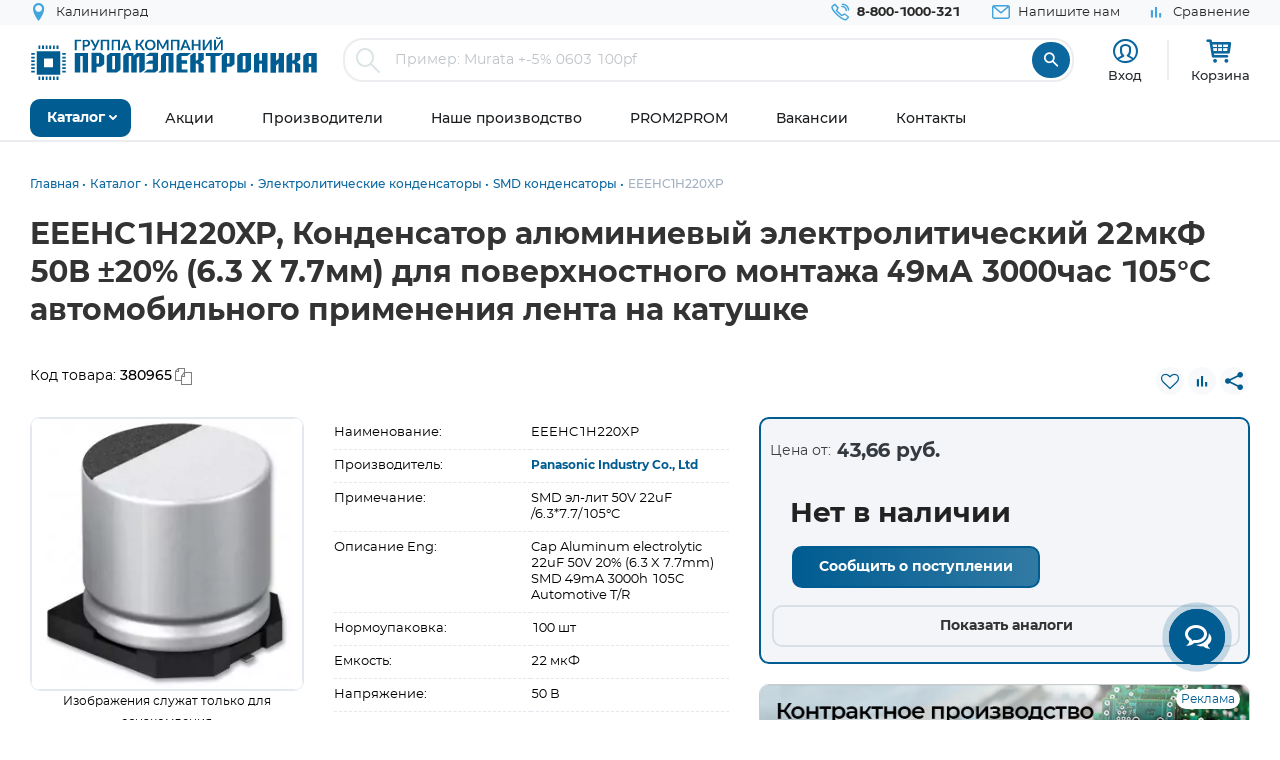

--- FILE ---
content_type: text/html; charset=UTF-8
request_url: https://www.promelec.ru/product/380965/
body_size: 27413
content:


<!DOCTYPE html>
<html xmlns="http://www.w3.org/1999/xhtml" lang="ru">
<head>
    <meta http-equiv="Content-Type" content="text/html; charset=utf-8" />
    <meta name="format-detection" content="telephone=no">
    <meta name="viewport" content="width=device-width, initial-scale=1, maximum-scale=5">
    <title>EEEHC1H220XP, Panasonic Industry Co., Ltd купить оптом и в розницу</title>
    <meta name="description" content="EEEHC1H220XP, Конденсатор алюминиевый электролитический 22мкФ 50В ±20% (6.3 X 7.7мм) для поверхностного монтажа 49мА 3000час 105°С автомобильного применения лента на катушке, производитель: Panasonic Industry Co., Ltd в наличии. Оптом или в розницу с доставкой по России, Казахстану, Белорусии" />
    <meta name="keywords" content="" />
    <meta name="theme-color" content="#0c679f">
    <meta name="color-scheme" content="light"> 

            <meta property="og:title" content="EEEHC1H220XP, Panasonic Industry Co., Ltd купить оптом и в розницу"/>
        <meta property="og:type" content="product">
                            <meta property="og:image" content="https://www.promelec.ru/fs/cache/c4/09/5b/d4/06740c0f74ba237b46e335f9.jpg"/>
                        <meta property="og:url" content="https://www.promelec.ru/product/380965/"/>
     
            
	<link rel="manifest" href="/icon/manifest.json">
	<link rel="apple-touch-icon" sizes="180x180" href="/icon/apple-icon-180x180.png">
    <link rel="icon" type="image/x-icon" href="https://www.promelec.ru/assets/ws2-bc715fc5/img/favicon.ico" />
		<link rel="canonical" href="https://www.promelec.ru/product/380965/" />
		<link rel="dns-prefetch" href="https://mc.yandex.ru/">
	<link rel="preconnect" href="https://mc.yandex.ru/" >
	<link rel="preload" as="font" href="https://www.promelec.ru/assets/ws2-bc715fc5/fonts/Montserrat-Regular/Montserrat-Regular.woff2" type="font/woff2" crossorigin="anonymous">
	<link rel="preload" as="font" href="https://www.promelec.ru/assets/ws2-bc715fc5/fonts/Montserrat-Bold/Montserrat-Bold.woff2" type="font/woff2" crossorigin="anonymous">
	<link rel="preload" as="font" href="https://www.promelec.ru/assets/ws2-bc715fc5/fonts/Montserrat-Medium/Montserrat-Medium.woff2" type="font/woff2" crossorigin="anonymous">
	<link rel="preload" as="font" href="https://www.promelec.ru/assets/ws2-bc715fc5/fonts/icomoon/icomoon.woff2?5k7ivm173" type="font/woff2" crossorigin="anonymous">
	
	<link rel="alternate" type="application/rss+xml" href="/news/rss/" title="Промэлектроника — Лента новостей">
    <style>
        .loaded .main-wrapper { visibility: hidden; opacity: 0;}.icon-load { background: url(https://www.promelec.ru/assets/ws2-bc715fc5/img/loader.gif) no-repeat left top; width: 40px; height: 40px; position: fixed; left: 50%; top: 50%; margin-left: -20px; margin-top: -20px; display: none; }.loaded .icon-load { display: block; }
    </style>
	<script type="application/ld+json">
    {
      "@context": "https://schema.org",
      "@type": "WebSite",
      "url": "https://www.promelec.ru/",
      "potentialAction": {
        "@type": "SearchAction",
        "target": "https://www.promelec.ru/search/?query={search_term_string}",
        "query-input": "required name=search_term_string"
      }
    }
    </script>
	
    <link href="https://www.promelec.ru/assets/ws2-bc715fc5/css/style.min.css?v=1769064273" rel="stylesheet">
<link href="https://www.promelec.ru/assets/ws2-bc715fc5/css/main.css?v=1768202773" rel="stylesheet">
<link href="https://www.promelec.ru/assets/ws2-bc715fc5/css/jquery.fancybox.min.css?v=1665733995" rel="stylesheet" defer="defer">
<link href="https://www.promelec.ru/assets/ws2-bc715fc5/css/product-card.css?v=1766748960" rel="stylesheet">
<link href="https://www.promelec.ru/assets/ws2-bc715fc5/css/share.css?v=1768817452" rel="stylesheet">
	<!-- Counters -->


<!-- Yandex.Metrika counter -->
<script type="text/javascript" >
   (function(m,e,t,r,i,k,a){m[i]=m[i]||function(){(m[i].a=m[i].a||[]).push(arguments)};
   m[i].l=1*new Date();
   for (var j = 0; j < document.scripts.length; j++) {if (document.scripts[j].src === r) { return; }}
   k=e.createElement(t),a=e.getElementsByTagName(t)[0],k.async=1,k.src=r,a.parentNode.insertBefore(k,a)})
   (window, document, "script", "https://mc.yandex.ru/metrika/tag.js", "ym");

   ym(17356369, "init", {
        clickmap:true,
        trackLinks:true,
        accurateTrackBounce:true,
        webvisor:false,
        userParams:{ip: "18.225.55.230"},
        ecommerce:"dataLayer"
   });
</script>
<noscript><div><img src="https://mc.yandex.ru/watch/17356369" style="position:absolute; left:-9999px;" alt="" /></div></noscript>
<!-- /Yandex.Metrika counter -->

<!-- Google tag (gtag.js) -->


<!-- Varioqub experiments -->
<script type="text/javascript">
    (function(e, x, pe, r, i, me, nt){
        e[i]=e[i]||function(){(e[i].a=e[i].a||[]).push(arguments)},
            me=x.createElement(pe),me.async=1,me.src=r,nt=x.getElementsByTagName(pe)[0],nt.parentNode.insertBefore(me,nt)})
    (window, document, 'script', 'https://abt.s3.yandex.net/expjs/latest/exp.js', 'ymab');
    ymab('metrika.17356369', 'init'/*, {clientFeatures}, {callback}*/);
</script>


</head>
<body class="loaded2">
<script>
    var assetPath = 'https://www.promelec.ru/assets/ws2-bc715fc5/js';
</script>


<!-- BEGIN BODY -->
<div class="main-wrapper">
    <!-- BEGIN HEADER -->
    <header class="inner-header">
    <div class="header-top">
        <div class="wrapper">
            <div class="row justify-content-between">
                <div class="col-6 col-md-4 header-top--left-col">
                    
                    <div class="header-city ">
	<a href="#cities_modal" class="js-fancybox header-nav__link">
		<i class="icon-location"></i>
		<span class="js-city-header header-nav__text">Калининград</span>
	</a>

		<div class="drop-nav">
		<div class="drop-nav__cont">
			<div>
				<div class="drop-nav__title">Ваш город Калининград?</div>
				<div class="header-city__buttons">
					<a href="#" class="js-city-modal-link btn btn-red" data-id="50" data-name="Калининград">Да</a>
					<a href="#cities_modal" class="js-fancybox">Нет, выбрать другой</a>
				</div>
			</div>
		</div>
	</div>
	</div>
                </div>
                <div class="col-6 col-md-8 header-top--right-col ">
                    <ul class="header-nav ">
                        <li class="header-nav__item header-nav__item_phone ">
                            <a href="tel:88001000321" class="header-nav__link">
                                <i class="icon-call"></i>
                                <span class="header-nav__text">8-800-1000-321</span>
                            </a>
                        </li>
                        <li class="header-nav__item hide-mob">
                            <a href="#feedback_modal" class="header-nav__link js-fancybox">
                                <i class="icon-email"></i>
                                <span class="header-nav__text">Напишите нам</span>
                            </a>
                        </li>
                        
                                                                        
                        
                        

    <li class="header-nav__item hide-mob b">
        <a href="/compare/" class="header-nav__link compare-link ">
            <i class="icon-bar_chart"></i>
            <span class="header-nav__text">Сравнение</span>
        </a>
    </li>
                        
                        
                                            </ul>
                </div>
            </div>
        </div>
    </div>
    <div class="header-medium">
        <div class="wrapper">
            <a href="/">
                        <span class="logo">
                                <img src="https://www.promelec.ru/assets/ws2-bc715fc5/img/logo_Promelectronica_1.svg" width="288" height="43" class="js-lazy hide-mob" alt="Группа компания Промэлектроника">
                                <img src="https://www.promelec.ru/assets/ws2-bc715fc5/img/logo_Promelectronica_2.svg" width="40" height="40" class="js-lazy show-mob" alt="Группа компания Промэлектроника">
                        </span>
            </a>
            <div class="box-search">
                <form action="https://www.promelec.ru/search/" method="get">
                    <div class="indeterminate"></div>
                    <div class="search js-search">
                        <span class="search__icon"><i class="icon-search"></i></span>
                        <div class="search__fields">
                            <input id="live-search-input" name="query" type="text" class="search__input js-placeholder"
                                   placeholder="Пример: Murata +-5% 0603 100pf" autocomplete="off" minlength="2" value="">
                            <div class="live-search-list"></div>
                        </div>
                        <input type="submit" class="search__btn" value="&#xe91e" style="font-family: 'icomoon';">
                                            </div>
                </form>
                <div class="header-search-results" id="searchResults">
                    <div class="header-search-results__inner">
                        <div class="header-search-results__list">
                            <a href="#" class="header-search-results__row header-search-results__row-head">
                                <div class="header-search-results__col col_1"><span class="nowrap">Наименование</span></div>
                                <div class="header-search-results__col col_2"><span class="nowrap">Корпус</span></div>
                                <div class="header-search-results__col col_3"><span class="nowrap">Цена от</span></div>
                                <div class="header-search-results__col col_4"><span class="nowrap">Наличие, шт.</span></div>
                                <div class="header-search-results__col col_5"><span class="nowrap">Под заказ, шт.</span></div>
                                <div class="header-search-results__col col_6"><span class="nowrap">Аналогов, шт.</span></div>
                            </a>
                        </div>
                        <div class="header-search-results__counts">
                            <div class="header-search-results__count">Показаны первые 0 результатов</div>
                            <a href="#" class="btn btn-sm btn-red btn_show-results">Все результаты</a>
                        </div>
                    </div>
                </div>
            </div>
            <div class="user-nav">
                <div class="user-nav__item">
    <ul class="login">
                    <li class="login__item" style="
                display: flex;
                flex-direction: column;
                align-items: center;
                font-size: 13px;
                line-height: 18px;">
                <a href="#login" class="login__icon js-fancybox" style="margin: 3px;" title="Вход"><i class="icon-user" style="font-size: 25px;"></i></a>

                <span class="login__item hide-mob">
                    <a href="#login" class="login__link js-fancybox">Вход</a>
                </span>
            </li>
            <!--<li class="login__item hide-mob">
                <a href="https://www.promelec.ru/reg/" class="login__link">Регистрация</a>
            </li>-->
            </ul>
</div>               
                
                <div class="user-nav__item">
    <a href="/basket/" class="user-basket" title="Корзина">
        <i class="icon-shopping-cart"></i>
        
        
        <span class="user-basket__text hide-mob">Корзина</span>
    </a>
</div>
                            </div>
            
            
            <div class="search-mob" id="searchMob">
                <div class="search-mob__inner">
                    <form action="https://www.promelec.ru/search/" method="get">
                        <input name="query"
                               type="text"
                               required
                               class="search-box"
                               autocomplete="off"
                               minlength="2"
                               placeholder="Введите наименование" value="">
                        <button class="reset-icon js-close-search" type="button"><i class="icon-close"></i></button>
                        <button type="submit" class="search__button"><i class="icon-search"></i></button>
                    </form>
                </div>
            </div>
        </div>
    </div>
    <div class="overlay-header" id="overlaySearch"></div>
    <div class="header-bottom">
        <div class="wrapper">
            <nav class="main-nav">
                <ul class="main-nav-list main-nav-catalog">
                    <li class="main-nav-list__item js-with-drop">
                        <a href="#" class="main-nav-list__link catBtn">
                            <span class="main-nav-list__text">Каталог</span>
                            <i class="icon-arrow-down"></i>
                        </a>

                        						
                        <div class="drop-nav">
    <div class="drop-nav__cont">
        <div class="drop-nav__col drop-nav__col_1">
            <ul class="drop-nav-list">
                <li class="drop-nav-list__item js-drop-nav">
                          <a href="/catalog/" data-title="Весь каталог"  class="drop-nav-list__link">
                            Весь каталог
                          </a>
                </li>
                                    <li class=" js-drop-nav">
                          <a href="/catalog/1/" idhref="1" data-u="/catalog/1/" data-id="1" data-title="Микросхемы" data-order="1" class="drop-nav-list__link">
                            Микросхемы
                            <i class="icon-arrow-right-bold"></i>
                        </a>
                    </li>
                                    <li class=" js-drop-nav">
                          <a href="/catalog/3/" idhref="2" data-u="/catalog/3/" data-id="3" data-title="Диоды и тиристоры" data-order="1" class="drop-nav-list__link">
                            Диоды и тиристоры
                            <i class="icon-arrow-right-bold"></i>
                        </a>
                    </li>
                                    <li class=" js-drop-nav">
                          <a href="/catalog/4/" idhref="3" data-u="/catalog/4/" data-id="4" data-title="Транзисторы" data-order="1" class="drop-nav-list__link">
                            Транзисторы
                            <i class="icon-arrow-right-bold"></i>
                        </a>
                    </li>
                                    <li class=" js-drop-nav">
                          <a href="/catalog/1961/" idhref="4" data-u="/catalog/1961/" data-id="1961" data-title="Оптоэлектроника" data-order="1" class="drop-nav-list__link">
                            Оптоэлектроника
                            <i class="icon-arrow-right-bold"></i>
                        </a>
                    </li>
                                    <li class=" js-drop-nav">
                          <a href="/catalog/5/" idhref="5" data-u="/catalog/5/" data-id="5" data-title="Конденсаторы" data-order="1" class="drop-nav-list__link">
                            Конденсаторы
                            <i class="icon-arrow-right-bold"></i>
                        </a>
                    </li>
                                    <li class=" js-drop-nav">
                          <a href="/catalog/6/" idhref="6" data-u="/catalog/6/" data-id="6" data-title="Резисторы" data-order="1" class="drop-nav-list__link">
                            Резисторы
                            <i class="icon-arrow-right-bold"></i>
                        </a>
                    </li>
                                    <li class=" js-drop-nav">
                          <a href="/catalog/1856/" idhref="7" data-u="/catalog/1856/" data-id="1856" data-title="Индуктивные компоненты" data-order="1" class="drop-nav-list__link">
                            Индуктивные компоненты
                            <i class="icon-arrow-right-bold"></i>
                        </a>
                    </li>
                                    <li class=" js-drop-nav">
                          <a href="/catalog/406/" idhref="8" data-u="/catalog/406/" data-id="406" data-title="Разъемы, Соединители" data-order="1" class="drop-nav-list__link">
                            Разъемы, Соединители
                            <i class="icon-arrow-right-bold"></i>
                        </a>
                    </li>
                                    <li class=" js-drop-nav">
                          <a href="/catalog/240/" idhref="9" data-u="/catalog/240/" data-id="240" data-title="Акустика" data-order="1" class="drop-nav-list__link">
                            Акустика
                            <i class="icon-arrow-right-bold"></i>
                        </a>
                    </li>
                                    <li class=" js-drop-nav">
                          <a href="/catalog/407/" idhref="10" data-u="/catalog/407/" data-id="407" data-title="Переключатели" data-order="1" class="drop-nav-list__link">
                            Переключатели
                            <i class="icon-arrow-right-bold"></i>
                        </a>
                    </li>
                                    <li class=" js-drop-nav">
                          <a href="/catalog/408/" idhref="11" data-u="/catalog/408/" data-id="408" data-title="Реле" data-order="1" class="drop-nav-list__link">
                            Реле
                            <i class="icon-arrow-right-bold"></i>
                        </a>
                    </li>
                                    <li class=" js-drop-nav">
                          <a href="/catalog/409/" idhref="12" data-u="/catalog/409/" data-id="409" data-title="Кварцы, фильтры, осцилляторы" data-order="1" class="drop-nav-list__link">
                            Кварцы, фильтры, осцилляторы
                            <i class="icon-arrow-right-bold"></i>
                        </a>
                    </li>
                                    <li class=" js-drop-nav">
                          <a href="/catalog/411/" idhref="13" data-u="/catalog/411/" data-id="411" data-title="Устройства защиты" data-order="1" class="drop-nav-list__link">
                            Устройства защиты
                            <i class="icon-arrow-right-bold"></i>
                        </a>
                    </li>
                                    <li class=" js-drop-nav">
                          <a href="/catalog/412/" idhref="14" data-u="/catalog/412/" data-id="412" data-title="Электромеханические компоненты" data-order="1" class="drop-nav-list__link">
                            Электромеханические компоненты
                            <i class="icon-arrow-right-bold"></i>
                        </a>
                    </li>
                                    <li class=" js-drop-nav">
                          <a href="/catalog/413/" idhref="15" data-u="/catalog/413/" data-id="413" data-title="Готовые изделия" data-order="1" class="drop-nav-list__link">
                            Готовые изделия
                            <i class="icon-arrow-right-bold"></i>
                        </a>
                    </li>
                                    <li class=" js-drop-nav">
                          <a href="/catalog/1699/" idhref="16" data-u="/catalog/1699/" data-id="1699" data-title="Источники питания" data-order="1" class="drop-nav-list__link">
                            Источники питания
                            <i class="icon-arrow-right-bold"></i>
                        </a>
                    </li>
                                    <li class=" js-drop-nav">
                          <a href="/catalog/1640/" idhref="17" data-u="/catalog/1640/" data-id="1640" data-title="Беспроводное оборудование" data-order="1" class="drop-nav-list__link">
                            Беспроводное оборудование
                            <i class="icon-arrow-right-bold"></i>
                        </a>
                    </li>
                                    <li class=" js-drop-nav">
                          <a href="/catalog/1712/" idhref="18" data-u="/catalog/1712/" data-id="1712" data-title="Промышленная автоматизация" data-order="1" class="drop-nav-list__link">
                            Промышленная автоматизация
                            <i class="icon-arrow-right-bold"></i>
                        </a>
                    </li>
                                    <li class=" js-drop-nav">
                          <a href="/catalog/1812/" idhref="19" data-u="/catalog/1812/" data-id="1812" data-title="Средства разработки, конструкторы" data-order="1" class="drop-nav-list__link">
                            Средства разработки, конструкторы
                            <i class="icon-arrow-right-bold"></i>
                        </a>
                    </li>
                                    <li class=" js-drop-nav">
                          <a href="/catalog/1770/" idhref="20" data-u="/catalog/1770/" data-id="1770" data-title="Датчики" data-order="1" class="drop-nav-list__link">
                            Датчики
                            <i class="icon-arrow-right-bold"></i>
                        </a>
                    </li>
                                    <li class=" js-drop-nav">
                          <a href="/catalog/1691/" idhref="21" data-u="/catalog/1691/" data-id="1691" data-title="Светотехнические изделия" data-order="1" class="drop-nav-list__link">
                            Светотехнические изделия
                            <i class="icon-arrow-right-bold"></i>
                        </a>
                    </li>
                                    <li class=" js-drop-nav">
                          <a href="/catalog/2082/" idhref="22" data-u="/catalog/2082/" data-id="2082" data-title="Измерительные приборы" data-order="1" class="drop-nav-list__link">
                            Измерительные приборы
                            <i class="icon-arrow-right-bold"></i>
                        </a>
                    </li>
                                    <li class=" js-drop-nav">
                          <a href="/catalog/2207/" idhref="23" data-u="/catalog/2207/" data-id="2207" data-title="Паяльное оборудование" data-order="1" class="drop-nav-list__link">
                            Паяльное оборудование
                            <i class="icon-arrow-right-bold"></i>
                        </a>
                    </li>
                                    <li class=" js-drop-nav">
                          <a href="/catalog/2543/" idhref="997" data-u="/catalog/2543/" data-id="2543" data-title="Заказные позиции" data-order="1" class="drop-nav-list__link">
                            Заказные позиции
                            <i class="icon-arrow-right-bold"></i>
                        </a>
                    </li>
                                    <li class=" js-drop-nav">
                          <a href="/catalog/5001738/" idhref="1145" data-u="/catalog/5001738/" data-id="5001738" data-title="Соединители для электротехники, компоненты АСУТП" data-order="1" class="drop-nav-list__link">
                            Соединители для электротехники, компоненты АСУТП
                            <i class="icon-arrow-right-bold"></i>
                        </a>
                    </li>
                                    <li class=" js-drop-nav">
                          <a href="/catalog/2738/" idhref="1406" data-u="/catalog/2738/" data-id="2738" data-title="Электротехника Degson" data-order="1" class="drop-nav-list__link">
                            Электротехника Degson
                            <i class="icon-arrow-right-bold"></i>
                        </a>
                    </li>
                                    <li class=" js-drop-nav">
                          <a href="/catalog/2805/" idhref="1890" data-u="/catalog/2805/" data-id="2805" data-title="Электрооборудование" data-order="1" class="drop-nav-list__link">
                            Электрооборудование
                            <i class="icon-arrow-right-bold"></i>
                        </a>
                    </li>
                                    <li class=" js-drop-nav">
                          <a href="/catalog/3272/" idhref="2319" data-u="/catalog/3272/" data-id="3272" data-title="Инструмент" data-order="1" class="drop-nav-list__link">
                            Инструмент
                            <i class="icon-arrow-right-bold"></i>
                        </a>
                    </li>
                                    <li class=" js-drop-nav">
                          <a href="/catalog/5203/" idhref="2469" data-u="/catalog/5203/" data-id="5203" data-title="Низковольтное оборудование" data-order="1" class="drop-nav-list__link">
                            Низковольтное оборудование
                            <i class="icon-arrow-right-bold"></i>
                        </a>
                    </li>
                                    <li class=" js-drop-nav">
                          <a href="/catalog/5290/" idhref="2542" data-u="/catalog/5290/" data-id="5290" data-title="Щитовое оборудование" data-order="1" class="drop-nav-list__link">
                            Щитовое оборудование
                            <i class="icon-arrow-right-bold"></i>
                        </a>
                    </li>
                                    <li class=" js-drop-nav">
                          <a href="/catalog/5162/" idhref="2554" data-u="/catalog/5162/" data-id="5162" data-title="Кабельно-проводниковая продукция и изделия для прокладки кабеля" data-order="1" class="drop-nav-list__link">
                            Кабельно-проводниковая продукция и изделия для прокладки кабеля
                            <i class="icon-arrow-right-bold"></i>
                        </a>
                    </li>
                                    <li class=" js-drop-nav">
                          <a href="/catalog/5307/" idhref="2666" data-u="/catalog/5307/" data-id="5307" data-title="Электроустановочное оборудование" data-order="1" class="drop-nav-list__link">
                            Электроустановочное оборудование
                            <i class="icon-arrow-right-bold"></i>
                        </a>
                    </li>
                                    <li class=" js-drop-nav">
                          <a href="/catalog/5481/" idhref="2747" data-u="/catalog/5481/" data-id="5481" data-title="Крепеж и метизы" data-order="1" class="drop-nav-list__link">
                            Крепеж и метизы
                            <i class="icon-arrow-right-bold"></i>
                        </a>
                    </li>
                                    <li class=" js-drop-nav">
                          <a href="/catalog/5471/" idhref="2748" data-u="/catalog/5471/" data-id="5471" data-title="Автоматизация" data-order="1" class="drop-nav-list__link">
                            Автоматизация
                            <i class="icon-arrow-right-bold"></i>
                        </a>
                    </li>
                            </ul>
        </div>
		<div class="drop-nav__col drop-nav__col_2"></div>
		<div class="drop-nav__col drop-nav__col_3"></div>
		
                           
                                </div>
</div>
						
                       

                    </li>
                </ul>


                <ul class="main-nav-list main-nav-mob">
                    <li class="main-nav-list__contact show-mob">
                        <ul class="header-nav">
                            <li class="header-nav__item header-nav__item_phone">
                                <a href="tel:88001000321" class="header-nav__link">
                                    <i class="icon-call"></i>
                                    <span class="header-nav__text">8 800 1000-321</span>
                                </a>
                            </li>
                            <li class="header-nav__item">
                                <a href="#feedback_modal" class="header-nav__link js-fancybox">
                                    <i class="icon-email"></i>
                                    <span class="header-nav__text">Напишите нам</span>
                                </a>
                            </li>
                        </ul>
                    </li>

                    
                            <li class="main-nav-list__item ">
        <a href="https://www.promelec.ru/discounts/" class="main-nav-list__link">
            <span class="main-nav-list__text">Акции</span>
                    </a>

        
    </li>
        <li class="main-nav-list__item ">
        <a href="https://www.promelec.ru/brands/" class="main-nav-list__link">
            <span class="main-nav-list__text">Производители</span>
                    </a>

        
    </li>
        <li class="main-nav-list__item ">
        <a href="https://www.promelec.ru/production/" class="main-nav-list__link">
            <span class="main-nav-list__text">Наше производство</span>
                    </a>

        
    </li>
        <li class="main-nav-list__item ">
        <a href="https://office.promelec.ru/info//" class="main-nav-list__link">
            <span class="main-nav-list__text">PROM2PROM</span>
                    </a>

        
    </li>
        <li class="main-nav-list__item ">
        <a href="https://www.promelec.ru/jobs/" class="main-nav-list__link">
            <span class="main-nav-list__text">Вакансии</span>
                    </a>

        
    </li>
        <li class="main-nav-list__item ">
        <a href="https://www.promelec.ru/contacts/" class="main-nav-list__link">
            <span class="main-nav-list__text">Контакты</span>
                    </a>

        
    </li>


                </ul>
                <a href="#" class="button-nav show-tablet js-button-nav">
                    <span class="button-nav__text">Меню</span>
                    <span class="button-nav__icon">
                            <span></span>
                            <span></span>
                            <span></span>
                            </span>
                </a>
            </nav>
        </div>
    </div>
</header>
    <!-- HEADER EOF   -->
    
    <!-- BEGIN CONTENT -->
    <main class="content">
        <div class="wrapper">

            
            <div class="box-bread-crumbs">
    <ul class="bread-crambs" itemscope itemtype="https://schema.org/BreadcrumbList">
		        			            <li class="bread-crambs__item" itemprop="itemListElement" itemscope itemtype="https://schema.org/ListItem">
                                    <a href="/" class="bread-crambs__link " itemprop="item"><span itemprop="name">Главная</span></a><meta itemprop="position" content="1" />
                                                </li>
        			            <li class="bread-crambs__item" itemprop="itemListElement" itemscope itemtype="https://schema.org/ListItem">
                                    <a href="/catalog/" class="bread-crambs__link " itemprop="item"><span itemprop="name">Каталог</span></a><meta itemprop="position" content="2" />
                                                </li>
        			            <li class="bread-crambs__item" itemprop="itemListElement" itemscope itemtype="https://schema.org/ListItem">
                                    <a href="/catalog/5/" class="bread-crambs__link " itemprop="item"><span itemprop="name">Конденсаторы</span></a><meta itemprop="position" content="3" />
                                                </li>
        			            <li class="bread-crambs__item" itemprop="itemListElement" itemscope itemtype="https://schema.org/ListItem">
                                    <a href="/catalog/5/46/" class="bread-crambs__link " itemprop="item"><span itemprop="name">Электролитические конденсаторы</span></a><meta itemprop="position" content="4" />
                                                </li>
        			            <li class="bread-crambs__item" itemprop="itemListElement" itemscope itemtype="https://schema.org/ListItem">
                                    <a href="/catalog/5/46/58/" class="bread-crambs__link " itemprop="item"><span itemprop="name">SMD конденсаторы</span></a><meta itemprop="position" content="5" />
                                                </li>
        			            <li class="bread-crambs__item" itemprop="itemListElement" itemscope itemtype="https://schema.org/ListItem">
                                   <span itemprop="name">EEEHC1H220XP</span><meta itemprop="position" content="6" />
                            </li>
            </ul>
</div>
    
<style> 
@media screen and (max-width: 767px) {
 
    .box-bread-crumbs {
            background-color: var(--gray-light);
    padding: 10px;
    margin: 10px 0;
    border-radius: var(--radius);
    }
    
    
 .bread-crambs__item, .bread-crambs__item:first-child {
        display: inline-block;
    }
    .bread-crambs__item a::after {
        content: "";
    }
 .bread-crambs__item:not(:nth-last-child(2)) {
        display: inline-block;
       display: none; 
    }
 .bread-crambs__item::before {
        font-family: icomoon;
        content: "\e901";
    }   
}
</style>    

                
    
           

<!-- Дата обновления: 22.01.2026 08:10 -->
    
    <div class="cardBox">
        <div class="title_big">
            <div class="card-container">
                <h1>EEEHC1H220XP, Конденсатор алюминиевый электролитический 22мкФ 50В ±20% (6.3 X 7.7мм) для поверхностного монтажа 49мА 3000час 105°С автомобильного применения лента на катушке</h1>
            </div>
        </div>
        <div class="card-container">
            <div class="row" style="    padding: 20px 0;">
                <div class="col-6">
                     <div class="code">
                            <p style="padding-right: 10px;">Код товара: <span
                                        class="textToCopy"> 380965</span></p>

                        </div>
                </div>
                <div class="col-6">
                    <div class="top_inf_group line_tools">
                       
                        <div class="code second_c">
                                                            <a href="#" class="js-fvAdd" title="Добавить в избранное" data-good="181063"><i class="icon-heart-o"></i></a>
                                                    </div>
                         <div class="code second_c">
                                                             <a href="#" class="js-compareAdd " title="Добавить для сравнения" data-cat="607" data-good="181063"><i class="icon-bar_chart"></i></a>

                                                     </div>                
                                                                        <div class="code second_c">
                            <div class="share-wrapper">
                                <a class="share-button" id="shareButton">
                                    <i class="icon icon-share"></i>
                                </a>
                                <!-- Меню будет создано через JavaScript -->
                            </div>
                        </div>
                    </div>
                </div>
            </div>

            <div class="block_big_sec">
                <section class="home_block">
                    <div class="card-container">
                        <div class="about_block">
                            <div class="block_information row">
                                <div class="left_block col-12 col-md-12 col-lg-7">
                                    <div class="slide_group row">
                                        <div class="left_grpoup col-12 col-md-5">
                                            <div class="product-img-slider2"
                                                 style="max-width:330px; margin: 0 auto;    padding-bottom: 32px; /*margin-right: 24px; min-width:300px;*/">
                                               <div class="badge-list">
                                                                                               </div>
                                               <div class="popup-slider js-popup-slider ">
                                                                                                                                                                        <div class="popup-slider__item"
                                                                 data-thumb="https://www.promelec.ru/fs/cache/c4/09/5b/d4/06740c0f74ba237b46e335f9.jpg">
                                                                <a href="https://www.promelec.ru/fs/cache/5b/4d/60/8a/3f32f29f84a24cc197a27873.jpg"
                                                                   class="popup-slider__img js-fancybox mn-popup-slider__img"
                                                                   data-fancybox="images"

                                                                   data-options='{"toolbar": false, "lang": "ru", "i18n": {
                                                "ru": {
                                                  "CLOSE": "Закрыть",
                                                  "NEXT": "Следующее",
                                                  "PREV": "Предыдущее",
                                                  "ERROR": "Ошибка",
                                                  "PLAY_START": "Start slideshow",
                                                  "PLAY_STOP": "Pause slideshow",
                                                  "FULL_SCREEN": "Full screen",
                                                  "THUMBS": "Thumbnails",
                                                  "DOWNLOAD": "Download",
                                                  "SHARE": "Share",
                                                  "ZOOM": "Zoom"
                                                }}}'>
                                                                    <img src="https://www.promelec.ru/fs/cache/c4/09/5b/d4/06740c0f74ba237b46e335f9.jpg"
                                                                         width="300" height="300"
                                                                         alt="EEEHC1H220XP, Конденсатор алюминиевый электролитический 22мкФ 50В ±20% (6.3 X 7.7мм) для поверхностного монтажа 49мА 3000час 105°С автомобильного применения лента на катушке"
                                                                         title="EEEHC1H220XP">
                                                                </a>
                                                            </div>
                                                                                                                                                                    
                                                </div>
                                                <div class="product-img_text"><p>Изображения служат только для ознакомления</p></div>
                                            </div>
                                        </div>
                                        <div class="right_group col-12 col-md-7">
                                            <div class="option-row">
                                                <div class="option-cell">
                                                    Наименование:
                                                </div>
                                                <div class="option-cell">
                                                    EEEHC1H220XP
                                                </div>
                                            </div>
                                            <div class="option-row">
                                                <div class="option-cell">
                                                    Производитель:
                                                </div>
                                                <div class="option-cell">
                                                    <a href="https://www.promelec.ru/brands/pan-ind/"
                                                       class="popup-product-inf__name link-blue-bold">
                                                        Panasonic Industry Co., Ltd
                                                    </a>
                                                                                                    </div>
                                            </div>
                                                                                                                                        <div class="option-row">
                                                    <div class="option-cell">
                                                        Примечание:
                                                    </div>
                                                    <div class="option-cell">
                                                        SMD эл-лит 50V 22uF /6.3*7.7/105°C
                                                    </div>
                                                </div>
                                                                                                                                        <div class="option-row">
                                                    <div class="option-cell">
                                                        Описание Eng:
                                                    </div>
                                                    <div class="option-cell">
                                                        Cap Aluminum electrolytic 22uF 50V 20% (6.3 X 7.7mm) SMD 49mA 3000h 105C Automotive T/R
                                                    </div>
                                                </div>
                                                                                                                                    
                                                <div class="option-row">
                                                    <div class="option-cell">
                                                        Нормоупаковка:
                                                    </div>
                                                    <div class="option-cell">
                                                        100 шт
                                                    </div>
                                                </div>

                                                                                                                                        
                                                
                                            
                                                                                                    <div class="option-row">
                                                        <div class="option-cell">
                                                            Емкость:
                                                        </div>
                                                        <div class="option-cell">
                                                                                                                            22 мкФ

                                                            
                                                                                                                        
                                                        </div>
                                                    </div>

                                                


                                            
                                                                                                    <div class="option-row">
                                                        <div class="option-cell">
                                                            Напряжение:
                                                        </div>
                                                        <div class="option-cell">
                                                                                                                            50 В

                                                            
                                                                                                                        
                                                        </div>
                                                    </div>

                                                


                                            
                                                                                                    <div class="option-row">
                                                        <div class="option-cell">
                                                            Диапазон рабочих температур:
                                                        </div>
                                                        <div class="option-cell">
                                                                                                                            -55°C...+105°C

                                                            
                                                                                                                        
                                                        </div>
                                                    </div>

                                                


                                            
                                                                                                    <div class="option-row">
                                                        <div class="option-cell">
                                                            Допуск:
                                                        </div>
                                                        <div class="option-cell">
                                                                                                                            ±20%

                                                            
                                                                                                                        
                                                        </div>
                                                    </div>

                                                


                                            
                                                                                                    <div class="option-row">
                                                        <div class="option-cell">
                                                            Ток, мА:
                                                        </div>
                                                        <div class="option-cell">
                                                                                                                            49 мА

                                                            
                                                                                                                        
                                                        </div>
                                                    </div>

                                                


                                                                                        <div class="option-row">
                                                <div class="option-cell-100 " id="block-link">
                                                    <a href="#blockparam" class="link-blue-bold">Все характеристики</a><br/>                                                    <a href="#documentations" class="link-blue-bold">Документация и
                                                        сертификаты</a><br/>                                                    <a href="#description" class="link-blue-bold">Описание</a><br/>
                                                </div>
                                            </div>
                                                  
                                        </div>
                                    </div>
                                                                                                                                                                                    
                                </div>
                                <div class="right_big_block col-12 col-sm-12 col-md-12 col-lg-5">

                                    <div class="block_prices">
                                        <div class="js-product-tab-content js-product-price-avail">
                                            <div class="popup-product-table">                                                                                                <div class="price_from">
                                                    <p>Цена от:</p>
                                                    <h3>43,66 руб.</h3>
                                                </div>
                                                
                                                    <div class="popup-product-table_no-qty-product">
                                                        <span class="no-qty-product_title">Нет в наличии</span>
                                                                                                                <div class="no-qty-product_link">
                                                            <br/>
                                                            <a href="#" class="table-list__link btn btn-red js-letter-me"
                                                               data-id="181063">Сообщить о
                                                                поступлении</a>
                                                        </div>

                                                    </div>
                                                
                                               
                                                                                                
                                                                                                    

                                                                                            </div>
                                            
                                                                                            <a href="#blockanalogs" class="btn btn-border btn-100" id ="btnAnalogList">Показать аналоги</a>
                                                                                    </div>
                                    </div>
                                                                      
                                    
                                                                                                    <div class="product-table__row-title hide-mob" style="padding: 20px 0 20px 0;">
                                        
                                        

		
		<a href="https://www.promelec.ru/production/?utm_source=promelec&utm_medium=banner&utm_campaign=card" style="position: relative;">
                                            <div class="erid">Реклама<div class="erid-tip"><b>Рекламодатель:<br>ООО ТД «Промэлектроника»</b><br>erid: 2SDnjd2zp9c</div></div>
                     
                    <img src="/fs/sources/c7/1a/96/00/cef82496a887f78bd509d482.jpg" alt="Контрактное производство за 3 недели" style="max-width: 100%; border-radius: var(--radius, 10px);border:1px solid #ccc"/>
		</a>
		
		

                                    </div>
                                   

                                </div>
                            </div>
                        </div>
                    </div>
                </section>
                <section class="tab_block block-middle-menu" id="tab_group">
                    <div class="card-container">
                        <div class="wrapper">
                            <div class="about_block">
                                <div class="tabs card-container" id="middle-menu">
                                    <a href="#blockparam" class="active">Технические
                                        параметры</a>                                     <a href="#description">Описание</a>
                                    <a href="#documentations">Документация и
                                        сертификаты</a>                                    <a href="#blockanalogs">Аналоги и замены</a>                                    <a href="#blockdelivery">Способы доставки</a>
                                </div>
                            </div>
                        </div>
                    </div>

                </section>
                                    <section class="param_block" id="blockparam">
                        <h2>Технические параметры</h2>
                        <div class="card-container">
                            <form id="options-select">
                                <input type="hidden" name="catUrl"
                                       value="https://www.promelec.ru/catalog/5/46/58/">
                                <div class="about_block">
                                                                        <div class="block_options">
                                        <div class="options_group row">
                                         
                                                                                                                            <div class="col-12 col-md-12 col-lg-6">
                                                                                                                                                            
                                                            <div class="options">
                                                                <p>Емкость</p>
                                                                <span>
                                                                                                                                                                                                                                <a title="Аналогичные товары у которых Емкость 22 мкФ"
                                                               href="https://www.promelec.ru/catalog/5/46/58/?param-584=36720">22 мкФ</a>
                                                                                                            
                                                                                                                                        
                                                    </span>
                                                                <label class="list-check__label">
                                                                    <input type="checkbox" class=""
                                                                           data-p="584"
                                                                           value="36720">
                                                                    <span class="list-check__icon"><i
                                                                                class="icon-chek"></i></span>
                                                                </label>
                                                            </div>
                                                        

                                                                                                                                                                                                                
                                                            <div class="options">
                                                                <p>Напряжение</p>
                                                                <span>
                                                                                                                                                                                                                                <a title="Аналогичные товары у которых Напряжение 50 В"
                                                               href="https://www.promelec.ru/catalog/5/46/58/?param-585=681">50 В</a>
                                                                                                            
                                                                                                                                        
                                                    </span>
                                                                <label class="list-check__label">
                                                                    <input type="checkbox" class=""
                                                                           data-p="585"
                                                                           value="681">
                                                                    <span class="list-check__icon"><i
                                                                                class="icon-chek"></i></span>
                                                                </label>
                                                            </div>
                                                        

                                                                                                                                                                                                                
                                                            <div class="options">
                                                                <p>Диапазон рабочих температур</p>
                                                                <span>
                                                                                                                                                                                                                                <a title="Аналогичные товары у которых Диапазон рабочих температур -55°C...+105°C"
                                                               href="https://www.promelec.ru/catalog/5/46/58/?param-586=22530">-55°C...+105°C</a>
                                                                                                            
                                                                                                                                        
                                                    </span>
                                                                <label class="list-check__label">
                                                                    <input type="checkbox" class=""
                                                                           data-p="586"
                                                                           value="22530">
                                                                    <span class="list-check__icon"><i
                                                                                class="icon-chek"></i></span>
                                                                </label>
                                                            </div>
                                                        

                                                                                                                                                    </div>
                                                
                                                 
                                            
                                                                                    <div class="col-12 col-md-12 col-lg-6">
                                                                                                                                                            
                                                            <div class="options">
                                                                <p>Допуск</p>
                                                                <span>
                                                                                                                                                                                                                                <a title="Аналогичные товары у которых Допуск ±20%"
                                                               href="https://www.promelec.ru/catalog/5/46/58/?param-714=186">±20%</a>
                                                                                                            
                                                                                                                                        
                                                    </span>
                                                                <label class="list-check__label">
                                                                    <input type="checkbox" class=""
                                                                           data-p="714"
                                                                           value="186">
                                                                    <span class="list-check__icon"><i
                                                                                class="icon-chek"></i></span>
                                                                </label>
                                                            </div>
                                                        

                                                                                                                                                                                                                
                                                            <div class="options">
                                                                <p>Ток, мА</p>
                                                                <span>
                                                                                                                                                                                                                                <a title="Аналогичные товары у которых Ток, мА 49 мА"
                                                               href="https://www.promelec.ru/catalog/5/46/58/?param-716=37008">49 мА</a>
                                                                                                            
                                                                                                                                        
                                                    </span>
                                                                <label class="list-check__label">
                                                                    <input type="checkbox" class=""
                                                                           data-p="716"
                                                                           value="37008">
                                                                    <span class="list-check__icon"><i
                                                                                class="icon-chek"></i></span>
                                                                </label>
                                                            </div>
                                                        

                                                                                                                                                                                                                
                                                            <div class="options">
                                                                <p>Размер, мм</p>
                                                                <span>
                                                                                                                                                                                                                                <a title="Аналогичные товары у которых Размер, мм 6.3х7.7"
                                                               href="https://www.promelec.ru/catalog/5/46/58/?param-717=36665">6.3х7.7</a>
                                                                                                            
                                                                                                                                        
                                                    </span>
                                                                <label class="list-check__label">
                                                                    <input type="checkbox" class=""
                                                                           data-p="717"
                                                                           value="36665">
                                                                    <span class="list-check__icon"><i
                                                                                class="icon-chek"></i></span>
                                                                </label>
                                                            </div>
                                                        

                                                                                                                                                    </div>
                                                
                                                 
                                            
                                        </div>
                                            
                                                                                                                                                                                        


                                    </div>
                                    <div class="last_a">
                                        <a href="#" id="options-select-btn" class="btn btn-border">Подобрать похожие</a>
                                    </div>
                                    <div id="result"></div>
                                    <script>

                                    </script>
                                </div>
                            </form>
                        </div>
                    </section>
                
                <section class="description" id="description">
                    <h2 id="view_p">Описание EEEHC1H220XP</h2>
                    <div class="group_text">
                        <div class="text_block">
                                                            <p>Конденсатор алюминиевый электролитический 22мкФ 50В ±20% (6.3 X 7.7мм) для поверхностного монтажа 49мА 3000час 105°С автомобильного применения лента на катушке</p>
                                                                                                                                        </div>
                        <div class="right_img">
                                                        <a href="https://www.promelec.ru/brands/pan-ind/"
                               class="popup-product-inf__name">

                                <h3><span style=" color: #005c91;">Panasonic Industry Co., Ltd</span></h3>
                            </a>
                                                        
                        </div>
                    </div>
                </section>
                                    <section class="documentations" id="documentations">
                        <h2>Документы и сертификаты</h2>
                        <div class="block_documentations row">
                                                            <div class="groups col-12 col-md-4">
                                    <h3>Документация и Datasheet</h3>
                                                                            <div class="documentations_group">
                                            <a href="https://cdn.promelec.ru/upload/items/2020/10/06/ABA0000C1160_06-Dec-2019.pdf" target="_blank" title="Datasheet" >
                                                <div><img src="https://www.promelec.ru/assets/ws2-bc715fc5/img/icon-files/PDF.svg"
                                                          alt="">
                                                </div>
                                                <div>          
                                                ABA0000C1160_06-Dec-2019.pdf<br/>
                                                <i>                                                        0,5 мБ
                                                    </i>
                                                </div>        
                                            </a>
                                        </div>
                                                                    </div>
                            
                                                                                    
                        </div>
                    </section>
                                
                                <section class="analogues" id="blockanalogs">
                            <h2>Аналоги и возможные замены</h2>
        <div class="row">
	    <div class="col-12">
        
                        
            <!-- -->
            
            <!-- -->            
       		<div class="box-faset-list">

            	<div class="box-faset-list__left">

                <div class="table-goods-list-left">
                <div class="faset-list__category hide-mob"></div>
                <div class="table-list faset-table js-faset-table">
                    <div class="js-block">
                        <div class="js-items">
                                                                                                                                                                                        				                                								                                
                                                                                                        
                                
                                
                                <div class="table-list__item ">
                                    <div class="col-table col-table_1">
                                        <div class="product-preview">
                                           <div class="badge-list">
                                                                                        
                                                                                       </div>
                                                                                                                                                                                                                                                                                                                                                                        <a href="https://www.promelec.ru/product/572159/" class="product-preview__img">
                                                    <svg class="icon-preview-img">
                                                        <use xlink:href="https://www.promelec.ru/assets/ws2-bc715fc5/img/sprite.svg#preview-img"></use>
                                                    </svg>
                                                </a>
                                                                                        
                                            <span class="product-preview__text">
                                                <a href="https://www.promelec.ru/product/572159/" class="product-preview__title link-title" title="VT220M1HBKJ0605VBK">VT220M1HBKJ0605VBK <span  class='analogg-badge'>Функциональный аналог</span></a>
                                                                                                <span class="product-preview__code" style="padding-bottom: 12px;color: #303030;font-size: 12px;">Конденсатор алюминиевый электролитический 22мкФ 50В ±20% (6.3х5.4мм) SMD 2000часов 105°С лента на катушке </span>       
                                                                                                <span class="product-preview__code hide-mob">Производитель: <i>Jiaweicheng Electronic Co., LTD</i></span>
                                                
                                                
                                            </span>
                                        </div>
                                    </div>
                                                                                                                <div class="col-table col-table_2">
                                            <div class="col-table-amount" style="padding: 20px;width: 100%;">
                                                    <div style="display: flex;">
                                                            <div class="table-list__mob-title " style="font-size:12px; flex-grow: 1;">Наличие:</div>
                                                            <div class="table-list__counter" style="flex-grow: 1; text-align: right;"><span style="color: var(--price-color);">0</span> <span>шт</span></div><br/>
                                                    </div>
                                                    <div style="display: flex;">
                                                            <div class="table-list__mob-title " style="font-size:12px; flex-grow: 1;">Под заказ:</div>
                                                            <div class="table-list__counter" style="flex-grow: 1; text-align: right;"><span style="color: var(--price-color);">30 277</span> <span>шт</span></div>
                                                    </div>
                                                    
                                                                                                                                                    </div>
                                                                                    </div>
                                                                                <div class="col-table col-table_3">
                                            <div class="table-list__mob-title show-mob">Цена от:</div>
                                            <span class="table-list__price price-color">от 1,45<span class="rub">₽</span></span>
                                        </div>
                                        <div class="col-table col-table_5">
                                            <a data-fancybox="quick-basket" data-type="ajax"
                                               data-src="/directrequest/orders/basket/get-quick-add-to-basket-window.html/?id=1234113"
                                               class="basket-icon-link   jsAddGoodsToBasketInList"><i class="icon-shopping-cart"></i></a>
                                        </div>
                                                                    </div>
                                                                                                                                                            				                                								                                
                                                                                                        
                                
                                
                                <div class="table-list__item ">
                                    <div class="col-table col-table_1">
                                        <div class="product-preview">
                                           <div class="badge-list">
                                                                                        
                                                                                       </div>
                                                                                                                                                                                                                                                                                                                                                                        <a href="https://www.promelec.ru/product/507195/" >
                                                    <img  data-src="/fs/cache/fe/44/e4/42/f0861eb65d04d699713da7a8.jpg" class="js-lazy product-img" alt="" style="background-color: #f4f5f8;"/>
                                                </a>
                                                                                                                                        
                                            <span class="product-preview__text">
                                                <a href="https://www.promelec.ru/product/507195/" class="product-preview__title link-title" title="JCK1H220M063054">JCK1H220M063054 <span  class='analogg-badge'>Функциональный аналог</span></a>
                                                                                                <span class="product-preview__code" style="padding-bottom: 12px;color: #303030;font-size: 12px;">Конденсатор алюминиевый электролитический SMD 22мкФ 50В ±20% (6.3 X 5.5мм) 42мА 1000час 105°C лента на катушке </span>       
                                                                                                <span class="product-preview__code hide-mob">Производитель: <i>JB Capacitors Company</i></span>
                                                
                                                
                                            </span>
                                        </div>
                                    </div>
                                                                                                                <div class="col-table col-table_2">
                                            <div class="col-table-amount" style="padding: 20px;width: 100%;">
                                                    <div style="display: flex;">
                                                            <div class="table-list__mob-title " style="font-size:12px; flex-grow: 1;">Наличие:</div>
                                                            <div class="table-list__counter" style="flex-grow: 1; text-align: right;"><span style="color: var(--price-color);">4 344</span> <span>шт</span></div><br/>
                                                    </div>
                                                    <div style="display: flex;">
                                                            <div class="table-list__mob-title " style="font-size:12px; flex-grow: 1;">Под заказ:</div>
                                                            <div class="table-list__counter" style="flex-grow: 1; text-align: right;"><span style="color: var(--price-color);">20 766</span> <span>шт</span></div>
                                                    </div>
                                                    
                                                                                                                                                    </div>
                                                                                    </div>
                                                                                <div class="col-table col-table_3">
                                            <div class="table-list__mob-title show-mob">Цена от:</div>
                                            <span class="table-list__price price-color">от 1,86<span class="rub">₽</span></span>
                                        </div>
                                        <div class="col-table col-table_5">
                                            <a data-fancybox="quick-basket" data-type="ajax"
                                               data-src="/directrequest/orders/basket/get-quick-add-to-basket-window.html/?id=1162866"
                                               class="basket-icon-link   jsAddGoodsToBasketInList"><i class="icon-shopping-cart"></i></a>
                                        </div>
                                                                    </div>
                                                                                                                                                            				                                								                                
                                                                                                        
                                
                                
                                <div class="table-list__item table-list__item_label_orange">
                                    <div class="col-table col-table_1">
                                        <div class="product-preview">
                                           <div class="badge-list">
                                                                                        
                                                                                                                                                                                <span class="pr-badge badge-sale" title="Распродажа">Акция</span>
                                                                                       </div>
                                                                                                                                                                                                                                                                                                                                                                        <a href="https://www.promelec.ru/product/351314/" >
                                                    <img  data-src="/fs/cache/df/7e/d4/de/2b1c49457ff857f96216fd61.jpg" class="js-lazy product-img" alt="" style="background-color: #f4f5f8;"/>
                                                </a>
                                                                                                                                        
                                            <span class="product-preview__text">
                                                <a href="https://www.promelec.ru/product/351314/" class="product-preview__title link-title" title="EEEFT1H220AR">EEEFT1H220AR <span  class='analogg-badge'>Функциональный аналог</span></a>
                                                                                                <span class="product-preview__code" style="padding-bottom: 12px;color: #303030;font-size: 12px;">Конденсатор электролитический низкоимпедансный для поверхностного монтажа 50В 22мкФ ±20%, 165mA, 2000часов, 5*5.8 </span>       
                                                                                                <span class="product-preview__code hide-mob">Производитель: <i>Panasonic Industry Co., Ltd</i></span>
                                                
                                                
                                            </span>
                                        </div>
                                    </div>
                                                                                                                <div class="col-table col-table_2">
                                            <div class="col-table-amount" style="padding: 20px;width: 100%;">
                                                    <div style="display: flex;">
                                                            <div class="table-list__mob-title " style="font-size:12px; flex-grow: 1;">Наличие:</div>
                                                            <div class="table-list__counter" style="flex-grow: 1; text-align: right;"><span style="color: var(--price-color);">309</span> <span>шт</span></div><br/>
                                                    </div>
                                                    <div style="display: flex;">
                                                            <div class="table-list__mob-title " style="font-size:12px; flex-grow: 1;">Под заказ:</div>
                                                            <div class="table-list__counter" style="flex-grow: 1; text-align: right;"><span style="color: var(--price-color);">18 434</span> <span>шт</span></div>
                                                    </div>
                                                    
                                                                                                                                                    </div>
                                                                                    </div>
                                                                                <div class="col-table col-table_3">
                                            <div class="table-list__mob-title show-mob">Цена от:</div>
                                            <span class="table-list__price price-color">от 9,12<span class="rub">₽</span></span>
                                        </div>
                                        <div class="col-table col-table_5">
                                            <a data-fancybox="quick-basket" data-type="ajax"
                                               data-src="/directrequest/orders/basket/get-quick-add-to-basket-window.html/?id=111548"
                                               class="basket-icon-link   jsAddGoodsToBasketInList"><i class="icon-shopping-cart"></i></a>
                                        </div>
                                                                    </div>
                                                                                                                                                            				                                								                                
                                                                                                        
                                
                                
                                <div class="table-list__item table-list__item_label_orange">
                                    <div class="col-table col-table_1">
                                        <div class="product-preview">
                                           <div class="badge-list">
                                                                                        
                                                                                                                                                                                <span class="pr-badge badge-sale" title="Распродажа">Акция</span>
                                                                                       </div>
                                                                                                                                                                                                                                                                                                                                                                        <a href="https://www.promelec.ru/product/528303/" >
                                                    <img  data-src="/fs/cache/3d/25/89/63/014fad6759363f51f397b256.jpg" class="js-lazy product-img" alt="" style="background-color: #f4f5f8;"/>
                                                </a>
                                                                                                                                        
                                            <span class="product-preview__text">
                                                <a href="https://www.promelec.ru/product/528303/" class="product-preview__title link-title" title="VS1H220ME054000CE0">VS1H220ME054000CE0 <span  class='analogg-badge'>Функциональный аналог</span></a>
                                                                                                <span class="product-preview__code" style="padding-bottom: 12px;color: #303030;font-size: 12px;">Конденсатор электролитический стандартный 22мкФ 20% 50В (6.3 Х 5.4мм) для поверхностного монтажа 71мА 2000часов 85°С лента на катушке </span>       
                                                                                                <span class="product-preview__code hide-mob">Производитель: <i>Changzhou Huawei Electronics Co., Ltd</i></span>
                                                
                                                
                                            </span>
                                        </div>
                                    </div>
                                                                                                                <div class="col-table col-table_2">
                                            <div class="col-table-amount" style="padding: 20px;width: 100%;">
                                                    <div style="display: flex;">
                                                            <div class="table-list__mob-title " style="font-size:12px; flex-grow: 1;">Наличие:</div>
                                                            <div class="table-list__counter" style="flex-grow: 1; text-align: right;"><span style="color: var(--price-color);">17 289</span> <span>шт</span></div><br/>
                                                    </div>
                                                    <div style="display: flex;">
                                                            <div class="table-list__mob-title " style="font-size:12px; flex-grow: 1;">Под заказ:</div>
                                                            <div class="table-list__counter" style="flex-grow: 1; text-align: right;"><span style="color: var(--price-color);">0</span> <span>шт</span></div>
                                                    </div>
                                                    
                                                                                                                                                    </div>
                                                                                    </div>
                                                                                <div class="col-table col-table_3">
                                            <div class="table-list__mob-title show-mob">Цена от:</div>
                                            <span class="table-list__price price-color">от 1,70<span class="rub">₽</span></span>
                                        </div>
                                        <div class="col-table col-table_5">
                                            <a data-fancybox="quick-basket" data-type="ajax"
                                               data-src="/directrequest/orders/basket/get-quick-add-to-basket-window.html/?id=1187576"
                                               class="basket-icon-link   jsAddGoodsToBasketInList"><i class="icon-shopping-cart"></i></a>
                                        </div>
                                                                    </div>
                                                                                                                                                            				                                								                                
                                                                                                        
                                
                                
                                <div class="table-list__item table-list__item_label_orange">
                                    <div class="col-table col-table_1">
                                        <div class="product-preview">
                                           <div class="badge-list">
                                                                                        
                                                                                                                                                                                <span class="pr-badge badge-sale" title="Распродажа">Акция</span>
                                                                                       </div>
                                                                                                                                                                                                                                                                                                                                                                        <a href="https://www.promelec.ru/product/344335/" >
                                                    <img  data-src="/fs/cache/ff/94/93/9e/02cfcf3a2cf1f570d4652de4.jpg" class="js-lazy product-img" alt="" style="background-color: #f4f5f8;"/>
                                                </a>
                                                                                                                                        
                                            <span class="product-preview__text">
                                                <a href="https://www.promelec.ru/product/344335/" class="product-preview__title link-title" title="EEEFK1H220P">EEEFK1H220P <span  class='analogg-badge'>Функциональный аналог</span></a>
                                                                                                <span class="product-preview__code" style="padding-bottom: 12px;color: #303030;font-size: 12px;">Конденсатор электролитический низкоимпедансный для поверхностного монтажа 50В 22мкФ ±20%, 165mA, 2000часов, 6.3*5.8 </span>       
                                                                                                <span class="product-preview__code hide-mob">Производитель: <i>Panasonic Industry Co., Ltd</i></span>
                                                
                                                
                                            </span>
                                        </div>
                                    </div>
                                                                                                                <div class="col-table col-table_2">
                                            <div class="col-table-amount" style="padding: 20px;width: 100%;">
                                                    <div style="display: flex;">
                                                            <div class="table-list__mob-title " style="font-size:12px; flex-grow: 1;">Наличие:</div>
                                                            <div class="table-list__counter" style="flex-grow: 1; text-align: right;"><span style="color: var(--price-color);">929</span> <span>шт</span></div><br/>
                                                    </div>
                                                    <div style="display: flex;">
                                                            <div class="table-list__mob-title " style="font-size:12px; flex-grow: 1;">Под заказ:</div>
                                                            <div class="table-list__counter" style="flex-grow: 1; text-align: right;"><span style="color: var(--price-color);">16 000</span> <span>шт</span></div>
                                                    </div>
                                                    
                                                                                                                                                    </div>
                                                                                    </div>
                                                                                <div class="col-table col-table_3">
                                            <div class="table-list__mob-title show-mob">Цена от:</div>
                                            <span class="table-list__price price-color">от 8,91<span class="rub">₽</span></span>
                                        </div>
                                        <div class="col-table col-table_5">
                                            <a data-fancybox="quick-basket" data-type="ajax"
                                               data-src="/directrequest/orders/basket/get-quick-add-to-basket-window.html/?id=106918"
                                               class="basket-icon-link   jsAddGoodsToBasketInList"><i class="icon-shopping-cart"></i></a>
                                        </div>
                                                                    </div>
                                                                                                                                                            				                                								                                
                                                                                                        
                                
                                
                                <div class="table-list__item ">
                                    <div class="col-table col-table_1">
                                        <div class="product-preview">
                                           <div class="badge-list">
                                                                                        
                                                                                       </div>
                                                                                                                                                                                                                                                                                                                                                                        <a href="https://www.promelec.ru/product/343793/" >
                                                    <img  data-src="/fs/cache/9e/c7/ce/24/21d77bfd08eec4ff7475efce.jpg" class="js-lazy product-img" alt="" style="background-color: #f4f5f8;"/>
                                                </a>
                                                                                                                                        
                                            <span class="product-preview__text">
                                                <a href="https://www.promelec.ru/product/343793/" class="product-preview__title link-title" title="UWR1H220MCL1GB">UWR1H220MCL1GB <span  class='analogg-badge'>Функциональный аналог</span></a>
                                                                                                <span class="product-preview__code" style="padding-bottom: 12px;color: #303030;font-size: 12px;">конденсатор электролитический 22мкФ 20% 50В SMD </span>       
                                                                                                <span class="product-preview__code hide-mob">Производитель: <i>NICHICON</i></span>
                                                
                                                
                                            </span>
                                        </div>
                                    </div>
                                                                                                                <div class="col-table col-table_2">
                                            <div class="col-table-amount" style="padding: 20px;width: 100%;">
                                                    <div style="display: flex;">
                                                            <div class="table-list__mob-title " style="font-size:12px; flex-grow: 1;">Наличие:</div>
                                                            <div class="table-list__counter" style="flex-grow: 1; text-align: right;"><span style="color: var(--price-color);">0</span> <span>шт</span></div><br/>
                                                    </div>
                                                    <div style="display: flex;">
                                                            <div class="table-list__mob-title " style="font-size:12px; flex-grow: 1;">Под заказ:</div>
                                                            <div class="table-list__counter" style="flex-grow: 1; text-align: right;"><span style="color: var(--price-color);">15 000</span> <span>шт</span></div>
                                                    </div>
                                                    
                                                                                                                                                    </div>
                                                                                    </div>
                                                                                <div class="col-table col-table_3">
                                            <div class="table-list__mob-title show-mob">Цена от:</div>
                                            <span class="table-list__price price-color">от 9,03<span class="rub">₽</span></span>
                                        </div>
                                        <div class="col-table col-table_5">
                                            <a data-fancybox="quick-basket" data-type="ajax"
                                               data-src="/directrequest/orders/basket/get-quick-add-to-basket-window.html/?id=103792"
                                               class="basket-icon-link   jsAddGoodsToBasketInList"><i class="icon-shopping-cart"></i></a>
                                        </div>
                                                                    </div>
                                                                                                                                                            				                                								                                
                                                                                                        
                                
                                
                                <div class="table-list__item ">
                                    <div class="col-table col-table_1">
                                        <div class="product-preview">
                                           <div class="badge-list">
                                                                                        
                                                                                       </div>
                                                                                                                                                                                                                                                                                                                                                                        <a href="https://www.promelec.ru/product/413299/" class="product-preview__img">
                                                    <svg class="icon-preview-img">
                                                        <use xlink:href="https://www.promelec.ru/assets/ws2-bc715fc5/img/sprite.svg#preview-img"></use>
                                                    </svg>
                                                </a>
                                                                                        
                                            <span class="product-preview__text">
                                                <a href="https://www.promelec.ru/product/413299/" class="product-preview__title link-title" title="UUR1H220MCL1GS">UUR1H220MCL1GS <span  class='analogg-badge'>Функциональный аналог</span></a>
                                                                                                <span class="product-preview__code" style="padding-bottom: 12px;color: #303030;font-size: 12px;">Конденсатор алюминиевый электролитический 22мкФ 50В ±20% (6.3х5.8мм) для поверхностного монтажа 45мА 2000час 85°С лента на катушке </span>       
                                                                                                <span class="product-preview__code hide-mob">Производитель: <i>NICHICON</i></span>
                                                
                                                
                                            </span>
                                        </div>
                                    </div>
                                                                                                                <div class="col-table col-table_2">
                                            <div class="col-table-amount" style="padding: 20px;width: 100%;">
                                                    <div style="display: flex;">
                                                            <div class="table-list__mob-title " style="font-size:12px; flex-grow: 1;">Наличие:</div>
                                                            <div class="table-list__counter" style="flex-grow: 1; text-align: right;"><span style="color: var(--price-color);">0</span> <span>шт</span></div><br/>
                                                    </div>
                                                    <div style="display: flex;">
                                                            <div class="table-list__mob-title " style="font-size:12px; flex-grow: 1;">Под заказ:</div>
                                                            <div class="table-list__counter" style="flex-grow: 1; text-align: right;"><span style="color: var(--price-color);">14 000</span> <span>шт</span></div>
                                                    </div>
                                                    
                                                                                                                                                    </div>
                                                                                    </div>
                                                                                <div class="col-table col-table_3">
                                            <div class="table-list__mob-title show-mob">Цена от:</div>
                                            <span class="table-list__price price-color">от 9,89<span class="rub">₽</span></span>
                                        </div>
                                        <div class="col-table col-table_5">
                                            <a data-fancybox="quick-basket" data-type="ajax"
                                               data-src="/directrequest/orders/basket/get-quick-add-to-basket-window.html/?id=164007"
                                               class="basket-icon-link   jsAddGoodsToBasketInList"><i class="icon-shopping-cart"></i></a>
                                        </div>
                                                                    </div>
                                                                                                                                                            				                                								                                
                                                                                                        
                                
                                
                                <div class="table-list__item ">
                                    <div class="col-table col-table_1">
                                        <div class="product-preview">
                                           <div class="badge-list">
                                                                                        
                                                                                       </div>
                                                                                                                                                                                                                                                                                                                                                                        <a href="https://www.promelec.ru/product/401150/" class="product-preview__img">
                                                    <svg class="icon-preview-img">
                                                        <use xlink:href="https://www.promelec.ru/assets/ws2-bc715fc5/img/sprite.svg#preview-img"></use>
                                                    </svg>
                                                </a>
                                                                                        
                                            <span class="product-preview__text">
                                                <a href="https://www.promelec.ru/product/401150/" class="product-preview__title link-title" title="UWT1H220MCL1GB">UWT1H220MCL1GB <span  class='analogg-badge'>Функциональный аналог</span></a>
                                                                                                <span class="product-preview__code" style="padding-bottom: 12px;color: #303030;font-size: 12px;">Конденсатор алюминиевый 22мкФ ±20% 50В  для поверхностного монтажа </span>       
                                                                                                <span class="product-preview__code hide-mob">Производитель: <i>NICHICON</i></span>
                                                
                                                
                                            </span>
                                        </div>
                                    </div>
                                                                                                                <div class="col-table col-table_2">
                                            <div class="col-table-amount" style="padding: 20px;width: 100%;">
                                                    <div style="display: flex;">
                                                            <div class="table-list__mob-title " style="font-size:12px; flex-grow: 1;">Наличие:</div>
                                                            <div class="table-list__counter" style="flex-grow: 1; text-align: right;"><span style="color: var(--price-color);">0</span> <span>шт</span></div><br/>
                                                    </div>
                                                    <div style="display: flex;">
                                                            <div class="table-list__mob-title " style="font-size:12px; flex-grow: 1;">Под заказ:</div>
                                                            <div class="table-list__counter" style="flex-grow: 1; text-align: right;"><span style="color: var(--price-color);">13 000</span> <span>шт</span></div>
                                                    </div>
                                                    
                                                                                                                                                    </div>
                                                                                    </div>
                                                                                <div class="col-table col-table_3">
                                            <div class="table-list__mob-title show-mob">Цена от:</div>
                                            <span class="table-list__price price-color">от 10,86<span class="rub">₽</span></span>
                                        </div>
                                        <div class="col-table col-table_5">
                                            <a data-fancybox="quick-basket" data-type="ajax"
                                               data-src="/directrequest/orders/basket/get-quick-add-to-basket-window.html/?id=152616"
                                               class="basket-icon-link   jsAddGoodsToBasketInList"><i class="icon-shopping-cart"></i></a>
                                        </div>
                                                                    </div>
                                                                                                                                                            				                                								                                
                                                                                                        
                                
                                
                                <div class="table-list__item ">
                                    <div class="col-table col-table_1">
                                        <div class="product-preview">
                                           <div class="badge-list">
                                                                                        
                                                                                       </div>
                                                                                                                                                                                                                                                                                                                                                                        <a href="https://www.promelec.ru/product/351204/" >
                                                    <img  data-src="/fs/cache/3d/4b/00/65/888ce963303fefcbf50e5ae5.jpg" class="js-lazy product-img" alt="" style="background-color: #f4f5f8;"/>
                                                </a>
                                                                                                                                        
                                            <span class="product-preview__text">
                                                <a href="https://www.promelec.ru/product/351204/" class="product-preview__title link-title" title="UUD1H220MCL1GS">UUD1H220MCL1GS <span  class='analogg-badge'>Функциональный аналог</span></a>
                                                                                                <span class="product-preview__code" style="padding-bottom: 12px;color: #303030;font-size: 12px;">Конденсатор алюминиевый электролитический 22мкФ 50В ±20% (6.3х5.8мм) для поверхностного монтажа 165мА 2000час 105°С автомобильного применения лента на катушке </span>       
                                                                                                <span class="product-preview__code hide-mob">Производитель: <i>NICHICON</i></span>
                                                
                                                
                                            </span>
                                        </div>
                                    </div>
                                                                                                                <div class="col-table col-table_2">
                                            <div class="col-table-amount" style="padding: 20px;width: 100%;">
                                                    <div style="display: flex;">
                                                            <div class="table-list__mob-title " style="font-size:12px; flex-grow: 1;">Наличие:</div>
                                                            <div class="table-list__counter" style="flex-grow: 1; text-align: right;"><span style="color: var(--price-color);">0</span> <span>шт</span></div><br/>
                                                    </div>
                                                    <div style="display: flex;">
                                                            <div class="table-list__mob-title " style="font-size:12px; flex-grow: 1;">Под заказ:</div>
                                                            <div class="table-list__counter" style="flex-grow: 1; text-align: right;"><span style="color: var(--price-color);">13 000</span> <span>шт</span></div>
                                                    </div>
                                                    
                                                                                                                                                    </div>
                                                                                    </div>
                                                                                <div class="col-table col-table_3">
                                            <div class="table-list__mob-title show-mob">Цена от:</div>
                                            <span class="table-list__price price-color">от 10,09<span class="rub">₽</span></span>
                                        </div>
                                        <div class="col-table col-table_5">
                                            <a data-fancybox="quick-basket" data-type="ajax"
                                               data-src="/directrequest/orders/basket/get-quick-add-to-basket-window.html/?id=111484"
                                               class="basket-icon-link   jsAddGoodsToBasketInList"><i class="icon-shopping-cart"></i></a>
                                        </div>
                                                                    </div>
                                                                                                                                                            				                                								                                
                                                                                                        
                                
                                
                                <div class="table-list__item table-list__item_label_orange">
                                    <div class="col-table col-table_1">
                                        <div class="product-preview">
                                           <div class="badge-list">
                                                                                        
                                                                                                                                                                                <span class="pr-badge badge-sale" title="Распродажа">Акция</span>
                                                                                       </div>
                                                                                                                                                                                                                                                                                                                                                                        <a href="https://www.promelec.ru/product/381133/" >
                                                    <img  data-src="/fs/cache/3f/43/55/df/1516a543b3fe19cf2ee56c7c.jpg" class="js-lazy product-img" alt="" style="background-color: #f4f5f8;"/>
                                                </a>
                                                                                                                                        
                                            <span class="product-preview__text">
                                                <a href="https://www.promelec.ru/product/381133/" class="product-preview__title link-title" title="EEE1HA220P">EEE1HA220P <span  class='analogg-badge'>Функциональный аналог</span></a>
                                                                                                <span class="product-preview__code" style="padding-bottom: 12px;color: #303030;font-size: 12px;">Конденсатор алюминиевый электролитический 22мкФ 50В ±20% (8 X 6.2мм) для поверхностного монтажа 120мА 2000час 85°С автомобильного применения лента на катушке </span>       
                                                                                                <span class="product-preview__code hide-mob">Производитель: <i>Panasonic Industry Co., Ltd</i></span>
                                                
                                                
                                            </span>
                                        </div>
                                    </div>
                                                                                                                <div class="col-table col-table_2">
                                            <div class="col-table-amount" style="padding: 20px;width: 100%;">
                                                    <div style="display: flex;">
                                                            <div class="table-list__mob-title " style="font-size:12px; flex-grow: 1;">Наличие:</div>
                                                            <div class="table-list__counter" style="flex-grow: 1; text-align: right;"><span style="color: var(--price-color);">382</span> <span>шт</span></div><br/>
                                                    </div>
                                                    <div style="display: flex;">
                                                            <div class="table-list__mob-title " style="font-size:12px; flex-grow: 1;">Под заказ:</div>
                                                            <div class="table-list__counter" style="flex-grow: 1; text-align: right;"><span style="color: var(--price-color);">8 800</span> <span>шт</span></div>
                                                    </div>
                                                    
                                                                                                                                                    </div>
                                                                                    </div>
                                                                                <div class="col-table col-table_3">
                                            <div class="table-list__mob-title show-mob">Цена от:</div>
                                            <span class="table-list__price price-color">от 14,44<span class="rub">₽</span></span>
                                        </div>
                                        <div class="col-table col-table_5">
                                            <a data-fancybox="quick-basket" data-type="ajax"
                                               data-src="/directrequest/orders/basket/get-quick-add-to-basket-window.html/?id=180600"
                                               class="basket-icon-link   jsAddGoodsToBasketInList"><i class="icon-shopping-cart"></i></a>
                                        </div>
                                                                    </div>
                                                                                                                                                            				                                								                                
                                                                                                        
                                
                                
                                <div class="table-list__item ">
                                    <div class="col-table col-table_1">
                                        <div class="product-preview">
                                           <div class="badge-list">
                                                                                        
                                                                                       </div>
                                                                                                                                                                                                                                                                                                                                                                        <a href="https://www.promelec.ru/product/380850/" >
                                                    <img  data-src="/fs/cache/4d/11/93/d9/2f633e7f8cf44fb7cb493c9c.jpg" class="js-lazy product-img" alt="" style="background-color: #f4f5f8;"/>
                                                </a>
                                                                                                                                        
                                            <span class="product-preview__text">
                                                <a href="https://www.promelec.ru/product/380850/" class="product-preview__title link-title" title="EEEHA1H220P">EEEHA1H220P <span  class='analogg-badge'>Функциональный аналог</span></a>
                                                                                                <span class="product-preview__code" style="padding-bottom: 12px;color: #303030;font-size: 12px;">Конденсатор алюминиевый электролитический 22мкФ 50В ±20% (8 X 6.2мм) для поверхностного монтажа 70мА 1000час 105°С автомобильного применения лента на катушке </span>       
                                                                                                <span class="product-preview__code hide-mob">Производитель: <i>Panasonic Industry Co., Ltd</i></span>
                                                
                                                
                                            </span>
                                        </div>
                                    </div>
                                                                                                                <div class="col-table col-table_2">
                                            <div class="col-table-amount" style="padding: 20px;width: 100%;">
                                                    <div style="display: flex;">
                                                            <div class="table-list__mob-title " style="font-size:12px; flex-grow: 1;">Наличие:</div>
                                                            <div class="table-list__counter" style="flex-grow: 1; text-align: right;"><span style="color: var(--price-color);">0</span> <span>шт</span></div><br/>
                                                    </div>
                                                    <div style="display: flex;">
                                                            <div class="table-list__mob-title " style="font-size:12px; flex-grow: 1;">Под заказ:</div>
                                                            <div class="table-list__counter" style="flex-grow: 1; text-align: right;"><span style="color: var(--price-color);">9 000</span> <span>шт</span></div>
                                                    </div>
                                                    
                                                                                                                                                    </div>
                                                                                    </div>
                                                                                <div class="col-table col-table_3">
                                            <div class="table-list__mob-title show-mob">Цена от:</div>
                                            <span class="table-list__price price-color">от 14,77<span class="rub">₽</span></span>
                                        </div>
                                        <div class="col-table col-table_5">
                                            <a data-fancybox="quick-basket" data-type="ajax"
                                               data-src="/directrequest/orders/basket/get-quick-add-to-basket-window.html/?id=943210"
                                               class="basket-icon-link   jsAddGoodsToBasketInList"><i class="icon-shopping-cart"></i></a>
                                        </div>
                                                                    </div>
                                                                                                                                                            				                                								                                
                                                                                                        
                                
                                
                                <div class="table-list__item ">
                                    <div class="col-table col-table_1">
                                        <div class="product-preview">
                                           <div class="badge-list">
                                                                                        
                                                                                       </div>
                                                                                                                                                                                                                                                                                                                                                                        <a href="https://www.promelec.ru/product/394942/" class="product-preview__img">
                                                    <svg class="icon-preview-img">
                                                        <use xlink:href="https://www.promelec.ru/assets/ws2-bc715fc5/img/sprite.svg#preview-img"></use>
                                                    </svg>
                                                </a>
                                                                                        
                                            <span class="product-preview__text">
                                                <a href="https://www.promelec.ru/product/394942/" class="product-preview__title link-title" title="EHV220M50RD">EHV220M50RD <span  class='analogg-badge'>Функциональный аналог</span></a>
                                                                                                <span class="product-preview__code" style="padding-bottom: 12px;color: #303030;font-size: 12px;">Конденсатор алюминиевый  электролитический 22мкФ 50В ±20% (8 X 5.5мм) для поверхностного монтажа 55мА 2000час 105°С лента на катушке </span>       
                                                                                                <span class="product-preview__code hide-mob">Производитель: <i>HITANO</i></span>
                                                
                                                
                                            </span>
                                        </div>
                                    </div>
                                                                                                                <div class="col-table col-table_2">
                                            <div class="col-table-amount" style="padding: 20px;width: 100%;">
                                                    <div style="display: flex;">
                                                            <div class="table-list__mob-title " style="font-size:12px; flex-grow: 1;">Наличие:</div>
                                                            <div class="table-list__counter" style="flex-grow: 1; text-align: right;"><span style="color: var(--price-color);">0</span> <span>шт</span></div><br/>
                                                    </div>
                                                    <div style="display: flex;">
                                                            <div class="table-list__mob-title " style="font-size:12px; flex-grow: 1;">Под заказ:</div>
                                                            <div class="table-list__counter" style="flex-grow: 1; text-align: right;"><span style="color: var(--price-color);">6 000</span> <span>шт</span></div>
                                                    </div>
                                                    
                                                                                                                                                    </div>
                                                                                    </div>
                                                                                <div class="col-table col-table_3">
                                            <div class="table-list__mob-title show-mob">Цена от:</div>
                                            <span class="table-list__price price-color">от 6,52<span class="rub">₽</span></span>
                                        </div>
                                        <div class="col-table col-table_5">
                                            <a data-fancybox="quick-basket" data-type="ajax"
                                               data-src="/directrequest/orders/basket/get-quick-add-to-basket-window.html/?id=165621"
                                               class="basket-icon-link   jsAddGoodsToBasketInList"><i class="icon-shopping-cart"></i></a>
                                        </div>
                                                                    </div>
                                                                                                                                                            				                                								                                
                                                                                                        
                                
                                
                                <div class="table-list__item table-list__item_label_orange">
                                    <div class="col-table col-table_1">
                                        <div class="product-preview">
                                           <div class="badge-list">
                                                                                        
                                                                                                                                                                                <span class="pr-badge badge-sale" title="Распродажа">Акция</span>
                                                                                       </div>
                                                                                                                                                                                                                                                                                                                                                                        <a href="https://www.promelec.ru/product/394941/" >
                                                    <img  data-src="/fs/cache/6a/5c/72/6f/1ee086e7bf9d10da4870c201.jpg" class="js-lazy product-img" alt="" style="background-color: #f4f5f8;"/>
                                                </a>
                                                                                                                                        
                                            <span class="product-preview__text">
                                                <a href="https://www.promelec.ru/product/394941/" class="product-preview__title link-title" title="EHV220M50RC">EHV220M50RC <span  class='analogg-badge'>Функциональный аналог</span></a>
                                                                                                <span class="product-preview__code" style="padding-bottom: 12px;color: #303030;font-size: 12px;">Конденсатор алюминиевый  электролитический 22мкФ 50В ±20% (6.3 X 5.5мм) для поверхностного монтажа 45мА 2000час 105°С лента на катушке </span>       
                                                                                                <span class="product-preview__code hide-mob">Производитель: <i>HITANO</i></span>
                                                
                                                
                                            </span>
                                        </div>
                                    </div>
                                                                                                                <div class="col-table col-table_2">
                                            <div class="col-table-amount" style="padding: 20px;width: 100%;">
                                                    <div style="display: flex;">
                                                            <div class="table-list__mob-title " style="font-size:12px; flex-grow: 1;">Наличие:</div>
                                                            <div class="table-list__counter" style="flex-grow: 1; text-align: right;"><span style="color: var(--price-color);">2 655</span> <span>шт</span></div><br/>
                                                    </div>
                                                    <div style="display: flex;">
                                                            <div class="table-list__mob-title " style="font-size:12px; flex-grow: 1;">Под заказ:</div>
                                                            <div class="table-list__counter" style="flex-grow: 1; text-align: right;"><span style="color: var(--price-color);">3 000</span> <span>шт</span></div>
                                                    </div>
                                                    
                                                                                                                                                    </div>
                                                                                    </div>
                                                                                <div class="col-table col-table_3">
                                            <div class="table-list__mob-title show-mob">Цена от:</div>
                                            <span class="table-list__price price-color">от 3,21<span class="rub">₽</span></span>
                                        </div>
                                        <div class="col-table col-table_5">
                                            <a data-fancybox="quick-basket" data-type="ajax"
                                               data-src="/directrequest/orders/basket/get-quick-add-to-basket-window.html/?id=140436"
                                               class="basket-icon-link   jsAddGoodsToBasketInList"><i class="icon-shopping-cart"></i></a>
                                        </div>
                                                                    </div>
                                                                                                                                                            				                                								                                
                                                                                                        
                                
                                
                                <div class="table-list__item ">
                                    <div class="col-table col-table_1">
                                        <div class="product-preview">
                                           <div class="badge-list">
                                                                                        
                                                                                       </div>
                                                                                                                                                                                                                                                                                                                                                                        <a href="https://www.promelec.ru/product/423663/" class="product-preview__img">
                                                    <svg class="icon-preview-img">
                                                        <use xlink:href="https://www.promelec.ru/assets/ws2-bc715fc5/img/sprite.svg#preview-img"></use>
                                                    </svg>
                                                </a>
                                                                                        
                                            <span class="product-preview__text">
                                                <a href="https://www.promelec.ru/product/423663/" class="product-preview__title link-title" title="UCJ1H220MCL1GS">UCJ1H220MCL1GS <span  class='analogg-badge'>Функциональный аналог</span></a>
                                                                                                <span class="product-preview__code" style="padding-bottom: 12px;color: #303030;font-size: 12px;">Конденсатор алюминиевый электролитический 22мкФ 50В ±20% (6.3х8.7мм) для поверхностного монтажа 14Ом 95мА 2000час 125°С автомобильного применения лента на катушке </span>       
                                                                                                <span class="product-preview__code hide-mob">Производитель: <i>NICHICON</i></span>
                                                
                                                
                                            </span>
                                        </div>
                                    </div>
                                                                                                                <div class="col-table col-table_2">
                                            <div class="col-table-amount" style="padding: 20px;width: 100%;">
                                                    <div style="display: flex;">
                                                            <div class="table-list__mob-title " style="font-size:12px; flex-grow: 1;">Наличие:</div>
                                                            <div class="table-list__counter" style="flex-grow: 1; text-align: right;"><span style="color: var(--price-color);">0</span> <span>шт</span></div><br/>
                                                    </div>
                                                    <div style="display: flex;">
                                                            <div class="table-list__mob-title " style="font-size:12px; flex-grow: 1;">Под заказ:</div>
                                                            <div class="table-list__counter" style="flex-grow: 1; text-align: right;"><span style="color: var(--price-color);">5 600</span> <span>шт</span></div>
                                                    </div>
                                                    
                                                                                                                                                    </div>
                                                                                    </div>
                                                                                <div class="col-table col-table_3">
                                            <div class="table-list__mob-title show-mob">Цена от:</div>
                                            <span class="table-list__price price-color">от 23,78<span class="rub">₽</span></span>
                                        </div>
                                        <div class="col-table col-table_5">
                                            <a data-fancybox="quick-basket" data-type="ajax"
                                               data-src="/directrequest/orders/basket/get-quick-add-to-basket-window.html/?id=175112"
                                               class="basket-icon-link   jsAddGoodsToBasketInList"><i class="icon-shopping-cart"></i></a>
                                        </div>
                                                                    </div>
                                                                                                                                                            				                                								                                
                                                                                                        
                                
                                
                                <div class="table-list__item ">
                                    <div class="col-table col-table_1">
                                        <div class="product-preview">
                                           <div class="badge-list">
                                                                                        
                                                                                       </div>
                                                                                                                                                                                                                                                                                                                                                                        <a href="https://www.promelec.ru/product/380990/" >
                                                    <img  data-src="/fs/cache/24/cd/ca/01/6590e0aa41a7e16a99961a8b.jpg" class="js-lazy product-img" alt="" style="background-color: #f4f5f8;"/>
                                                </a>
                                                                                                                                        
                                            <span class="product-preview__text">
                                                <a href="https://www.promelec.ru/product/380990/" class="product-preview__title link-title" title="EEEHD1H220P">EEEHD1H220P <span  class='analogg-badge'>Функциональный аналог</span></a>
                                                                                                <span class="product-preview__code" style="padding-bottom: 12px;color: #303030;font-size: 12px;">Конденсатор алюминиевый электролитический 22мкФ 50В ±20% (8 X 6.2мм) для поверхностного монтажа 50мА 5000час 105°С автомобильного применения лента на катушке </span>       
                                                                                                <span class="product-preview__code hide-mob">Производитель: <i>Panasonic Industry Co., Ltd</i></span>
                                                
                                                
                                            </span>
                                        </div>
                                    </div>
                                                                                                                <div class="col-table col-table_2">
                                            <div class="col-table-amount" style="padding: 20px;width: 100%;">
                                                    <div style="display: flex;">
                                                            <div class="table-list__mob-title " style="font-size:12px; flex-grow: 1;">Наличие:</div>
                                                            <div class="table-list__counter" style="flex-grow: 1; text-align: right;"><span style="color: var(--price-color);">0</span> <span>шт</span></div><br/>
                                                    </div>
                                                    <div style="display: flex;">
                                                            <div class="table-list__mob-title " style="font-size:12px; flex-grow: 1;">Под заказ:</div>
                                                            <div class="table-list__counter" style="flex-grow: 1; text-align: right;"><span style="color: var(--price-color);">5 000</span> <span>шт</span></div>
                                                    </div>
                                                    
                                                                                                                                                    </div>
                                                                                    </div>
                                                                                <div class="col-table col-table_3">
                                            <div class="table-list__mob-title show-mob">Цена от:</div>
                                            <span class="table-list__price price-color">от 26,42<span class="rub">₽</span></span>
                                        </div>
                                        <div class="col-table col-table_5">
                                            <a data-fancybox="quick-basket" data-type="ajax"
                                               data-src="/directrequest/orders/basket/get-quick-add-to-basket-window.html/?id=179549"
                                               class="basket-icon-link   jsAddGoodsToBasketInList"><i class="icon-shopping-cart"></i></a>
                                        </div>
                                                                    </div>
                                                                                                                                                            				                                								                                
                                                                                                        
                                
                                
                                <div class="table-list__item ">
                                    <div class="col-table col-table_1">
                                        <div class="product-preview">
                                           <div class="badge-list">
                                                                                        
                                                                                       </div>
                                                                                                                                                                                                                                                                                                                                                                        <a href="https://www.promelec.ru/product/380910/" >
                                                    <img  data-src="/fs/cache/54/1c/f6/0b/101b0fdb3321c507669ebe30.jpg" class="js-lazy product-img" alt="" style="background-color: #f4f5f8;"/>
                                                </a>
                                                                                                                                        
                                            <span class="product-preview__text">
                                                <a href="https://www.promelec.ru/product/380910/" class="product-preview__title link-title" title="EEEHB1H220AP">EEEHB1H220AP <span  class='analogg-badge'>Функциональный аналог</span></a>
                                                                                                <span class="product-preview__code" style="padding-bottom: 12px;color: #303030;font-size: 12px;">Конденсатор алюминиевый электролитический 22мкФ 50В ±20% (8 X 6.2мм) для поверхностного монтажа 70мА 2000час 105°С автомобильного применения лента на катушке </span>       
                                                                                                <span class="product-preview__code hide-mob">Производитель: <i>Panasonic Industry Co., Ltd</i></span>
                                                
                                                
                                            </span>
                                        </div>
                                    </div>
                                                                                                                <div class="col-table col-table_2">
                                            <div class="col-table-amount" style="padding: 20px;width: 100%;">
                                                    <div style="display: flex;">
                                                            <div class="table-list__mob-title " style="font-size:12px; flex-grow: 1;">Наличие:</div>
                                                            <div class="table-list__counter" style="flex-grow: 1; text-align: right;"><span style="color: var(--price-color);">0</span> <span>шт</span></div><br/>
                                                    </div>
                                                    <div style="display: flex;">
                                                            <div class="table-list__mob-title " style="font-size:12px; flex-grow: 1;">Под заказ:</div>
                                                            <div class="table-list__counter" style="flex-grow: 1; text-align: right;"><span style="color: var(--price-color);">5 000</span> <span>шт</span></div>
                                                    </div>
                                                    
                                                                                                                                                    </div>
                                                                                    </div>
                                                                                <div class="col-table col-table_3">
                                            <div class="table-list__mob-title show-mob">Цена от:</div>
                                            <span class="table-list__price price-color">от 24,69<span class="rub">₽</span></span>
                                        </div>
                                        <div class="col-table col-table_5">
                                            <a data-fancybox="quick-basket" data-type="ajax"
                                               data-src="/directrequest/orders/basket/get-quick-add-to-basket-window.html/?id=943250"
                                               class="basket-icon-link   jsAddGoodsToBasketInList"><i class="icon-shopping-cart"></i></a>
                                        </div>
                                                                    </div>
                                                                                                                                                            				                                								                                
                                                                                                        
                                
                                
                                <div class="table-list__item ">
                                    <div class="col-table col-table_1">
                                        <div class="product-preview">
                                           <div class="badge-list">
                                                                                        
                                                                                       </div>
                                                                                                                                                                                                                                                                                                                                                                        <a href="https://www.promelec.ru/product/529898/" >
                                                    <img  data-src="/fs/cache/d4/00/ac/1d/2b76e19914a45bd16ce06eb8.jpg" class="js-lazy product-img" alt="" style="background-color: #f4f5f8;"/>
                                                </a>
                                                                                                                                        
                                            <span class="product-preview__text">
                                                <a href="https://www.promelec.ru/product/529898/" class="product-preview__title link-title" title="TS13C41H220MET000R">TS13C41H220MET000R <span  class='analogg-badge'>Функциональный аналог</span></a>
                                                                                                <span class="product-preview__code" style="padding-bottom: 12px;color: #303030;font-size: 12px;">Конденсатор алюминиевый электролитический низкоимпедансный 22мкФ 50В ±20% 70мА 2.0Ом SMD 6.3x5.4мм 2000ч 105°C </span>       
                                                                                                <span class="product-preview__code hide-mob">Производитель: <i>Suntan Technology Company Limited</i></span>
                                                
                                                
                                            </span>
                                        </div>
                                    </div>
                                                                                                                <div class="col-table col-table_2">
                                            <div class="col-table-amount" style="padding: 20px;width: 100%;">
                                                    <div style="display: flex;">
                                                            <div class="table-list__mob-title " style="font-size:12px; flex-grow: 1;">Наличие:</div>
                                                            <div class="table-list__counter" style="flex-grow: 1; text-align: right;"><span style="color: var(--price-color);">4 765</span> <span>шт</span></div><br/>
                                                    </div>
                                                    <div style="display: flex;">
                                                            <div class="table-list__mob-title " style="font-size:12px; flex-grow: 1;">Под заказ:</div>
                                                            <div class="table-list__counter" style="flex-grow: 1; text-align: right;"><span style="color: var(--price-color);">0</span> <span>шт</span></div>
                                                    </div>
                                                    
                                                                                                                                                    </div>
                                                                                    </div>
                                                                                <div class="col-table col-table_3">
                                            <div class="table-list__mob-title show-mob">Цена от:</div>
                                            <span class="table-list__price price-color">от 3,64<span class="rub">₽</span></span>
                                        </div>
                                        <div class="col-table col-table_5">
                                            <a data-fancybox="quick-basket" data-type="ajax"
                                               data-src="/directrequest/orders/basket/get-quick-add-to-basket-window.html/?id=1188860"
                                               class="basket-icon-link   jsAddGoodsToBasketInList"><i class="icon-shopping-cart"></i></a>
                                        </div>
                                                                    </div>
                                                                                                                                                            				                                								                                
                                                                                                        
                                
                                
                                <div class="table-list__item table-list__item_label_orange">
                                    <div class="col-table col-table_1">
                                        <div class="product-preview">
                                           <div class="badge-list">
                                                                                        
                                                                                                                                                                                <span class="pr-badge badge-sale" title="Распродажа">Акция</span>
                                                                                       </div>
                                                                                                                                                                                                                                                                                                                                                                        <a href="https://www.promelec.ru/product/569588/" >
                                                    <img  data-src="/fs/cache/30/64/59/ac/2f0d3505971bd0902643b659.jpg" class="js-lazy product-img" alt="" style="background-color: #f4f5f8;"/>
                                                </a>
                                                                                                                                        
                                            <span class="product-preview__text">
                                                <a href="https://www.promelec.ru/product/569588/" class="product-preview__title link-title" title="CD050M220E5APKKKV00R">CD050M220E5APKKKV00R <span  class='analogg-badge'>Функциональный аналог</span></a>
                                                                                                <span class="product-preview__code" style="padding-bottom: 12px;color: #303030;font-size: 12px;">Конденсатор алюминиевый электролитический SMD 22мкФ 50В ±20% (6.3х5.4)мм 2.2Ом 165мА 2000час 105°C лента на катушке </span>       
                                                                                                <span class="product-preview__code hide-mob">Производитель: <i>KUAN KUN ELECTRONIC ENTERPRISE CO., Ltd</i></span>
                                                
                                                
                                            </span>
                                        </div>
                                    </div>
                                                                                                                <div class="col-table col-table_2">
                                            <div class="col-table-amount" style="padding: 20px;width: 100%;">
                                                    <div style="display: flex;">
                                                            <div class="table-list__mob-title " style="font-size:12px; flex-grow: 1;">Наличие:</div>
                                                            <div class="table-list__counter" style="flex-grow: 1; text-align: right;"><span style="color: var(--price-color);">1 446</span> <span>шт</span></div><br/>
                                                    </div>
                                                    <div style="display: flex;">
                                                            <div class="table-list__mob-title " style="font-size:12px; flex-grow: 1;">Под заказ:</div>
                                                            <div class="table-list__counter" style="flex-grow: 1; text-align: right;"><span style="color: var(--price-color);">1 277</span> <span>шт</span></div>
                                                    </div>
                                                    
                                                                                                                                                    </div>
                                                                                    </div>
                                                                                <div class="col-table col-table_3">
                                            <div class="table-list__mob-title show-mob">Цена от:</div>
                                            <span class="table-list__price price-color">от 3,28<span class="rub">₽</span></span>
                                        </div>
                                        <div class="col-table col-table_5">
                                            <a data-fancybox="quick-basket" data-type="ajax"
                                               data-src="/directrequest/orders/basket/get-quick-add-to-basket-window.html/?id=1231853"
                                               class="basket-icon-link   jsAddGoodsToBasketInList"><i class="icon-shopping-cart"></i></a>
                                        </div>
                                                                    </div>
                                                                                                                                                            				                                								                                
                                                                                                        
                                
                                
                                <div class="table-list__item ">
                                    <div class="col-table col-table_1">
                                        <div class="product-preview">
                                           <div class="badge-list">
                                                                                        
                                                                                       </div>
                                                                                                                                                                                                                                                                                                                                                                        <a href="https://www.promelec.ru/product/390572/" class="product-preview__img">
                                                    <svg class="icon-preview-img">
                                                        <use xlink:href="https://www.promelec.ru/assets/ws2-bc715fc5/img/sprite.svg#preview-img"></use>
                                                    </svg>
                                                </a>
                                                                                        
                                            <span class="product-preview__text">
                                                <a href="https://www.promelec.ru/product/390572/" class="product-preview__title link-title" title="UWP1H100MCL1GB">UWP1H100MCL1GB <span  class='analogg-badge'>Функциональный аналог</span></a>
                                                                                                <span class="product-preview__code" style="padding-bottom: 12px;color: #303030;font-size: 12px;">Конденсатор алюминиевый электролитический 10мкФ 50В ±20% (8 X 5.4мм) для поверхностного монтажа 36мА 1000час 85°С лента на катушке </span>       
                                                                                                <span class="product-preview__code hide-mob">Производитель: <i>NICHICON</i></span>
                                                
                                                
                                            </span>
                                        </div>
                                    </div>
                                                                                                                <div class="col-table col-table_2">
                                            <div class="col-table-amount" style="padding: 20px;width: 100%;">
                                                    <div style="display: flex;">
                                                            <div class="table-list__mob-title " style="font-size:12px; flex-grow: 1;">Наличие:</div>
                                                            <div class="table-list__counter" style="flex-grow: 1; text-align: right;"><span style="color: var(--price-color);">0</span> <span>шт</span></div><br/>
                                                    </div>
                                                    <div style="display: flex;">
                                                            <div class="table-list__mob-title " style="font-size:12px; flex-grow: 1;">Под заказ:</div>
                                                            <div class="table-list__counter" style="flex-grow: 1; text-align: right;"><span style="color: var(--price-color);">2 000</span> <span>шт</span></div>
                                                    </div>
                                                    
                                                                                                                                                    </div>
                                                                                    </div>
                                                                                <div class="col-table col-table_3">
                                            <div class="table-list__mob-title show-mob">Цена от:</div>
                                            <span class="table-list__price price-color">от 58,46<span class="rub">₽</span></span>
                                        </div>
                                        <div class="col-table col-table_5">
                                            <a data-fancybox="quick-basket" data-type="ajax"
                                               data-src="/directrequest/orders/basket/get-quick-add-to-basket-window.html/?id=166516"
                                               class="basket-icon-link   jsAddGoodsToBasketInList"><i class="icon-shopping-cart"></i></a>
                                        </div>
                                                                    </div>
                                                                                                                                                            				                                								                                
                                                                                                        
                                
                                
                                <div class="table-list__item ">
                                    <div class="col-table col-table_1">
                                        <div class="product-preview">
                                           <div class="badge-list">
                                                                                        
                                                                                       </div>
                                                                                                                                                                                                                                                                                                                                                                        <a href="https://www.promelec.ru/product/394986/" class="product-preview__img">
                                                    <svg class="icon-preview-img">
                                                        <use xlink:href="https://www.promelec.ru/assets/ws2-bc715fc5/img/sprite.svg#preview-img"></use>
                                                    </svg>
                                                </a>
                                                                                        
                                            <span class="product-preview__text">
                                                <a href="https://www.promelec.ru/product/394986/" class="product-preview__title link-title" title="ELV220M50RC">ELV220M50RC <span  class='analogg-badge'>Функциональный аналог</span></a>
                                                                                                <span class="product-preview__code" style="padding-bottom: 12px;color: #303030;font-size: 12px;">Конденсатор алюминиевый электролитический 22мкФ 50В ±20% (6.3х5.5мм) для поверхностного монтажа 50мА 2000час 85°С лента на катушке </span>       
                                                                                                <span class="product-preview__code hide-mob">Производитель: <i>HITANO</i></span>
                                                
                                                
                                            </span>
                                        </div>
                                    </div>
                                                                                                                <div class="col-table col-table_2">
                                            <div class="col-table-amount" style="padding: 20px;width: 100%;">
                                                    <div style="display: flex;">
                                                            <div class="table-list__mob-title " style="font-size:12px; flex-grow: 1;">Наличие:</div>
                                                            <div class="table-list__counter" style="flex-grow: 1; text-align: right;"><span style="color: var(--price-color);">0</span> <span>шт</span></div><br/>
                                                    </div>
                                                    <div style="display: flex;">
                                                            <div class="table-list__mob-title " style="font-size:12px; flex-grow: 1;">Под заказ:</div>
                                                            <div class="table-list__counter" style="flex-grow: 1; text-align: right;"><span style="color: var(--price-color);">2 000</span> <span>шт</span></div>
                                                    </div>
                                                    
                                                                                                                                                    </div>
                                                                                    </div>
                                                                                <div class="col-table col-table_3">
                                            <div class="table-list__mob-title show-mob">Цена от:</div>
                                            <span class="table-list__price price-color">от 3,21<span class="rub">₽</span></span>
                                        </div>
                                        <div class="col-table col-table_5">
                                            <a data-fancybox="quick-basket" data-type="ajax"
                                               data-src="/directrequest/orders/basket/get-quick-add-to-basket-window.html/?id=140473"
                                               class="basket-icon-link   jsAddGoodsToBasketInList"><i class="icon-shopping-cart"></i></a>
                                        </div>
                                                                    </div>
                                                                                                                                                            				                                								                                
                                                                                                        
                                
                                
                                <div class="table-list__item table-list__item_label_orange">
                                    <div class="col-table col-table_1">
                                        <div class="product-preview">
                                           <div class="badge-list">
                                                                                        
                                                                                                                                                                                <span class="pr-badge badge-sale" title="Распродажа">Акция</span>
                                                                                       </div>
                                                                                                                                                                                                                                                                                                                                                                        <a href="https://www.promelec.ru/product/379823/" >
                                                    <img  data-src="/fs/cache/28/12/b9/6d/e0024e8c5347daa878fbe85e.jpg" class="js-lazy product-img" alt="" style="background-color: #f4f5f8;"/>
                                                </a>
                                                                                                                                        
                                            <span class="product-preview__text">
                                                <a href="https://www.promelec.ru/product/379823/" class="product-preview__title link-title" title="EEE1HA220WP">EEE1HA220WP <span  class='analogg-badge'>Функциональный аналог</span></a>
                                                                                                <span class="product-preview__code" style="padding-bottom: 12px;color: #303030;font-size: 12px;">Конденсатор алюминиевый электролитический 22мкФ 50В 20% 20% 30mA SMD 6.3x5.4мм 1000h 85C </span>       
                                                                                                <span class="product-preview__code hide-mob">Производитель: <i>Panasonic Industry Co., Ltd</i></span>
                                                
                                                
                                            </span>
                                        </div>
                                    </div>
                                                                                                                <div class="col-table col-table_2">
                                            <div class="col-table-amount" style="padding: 20px;width: 100%;">
                                                    <div style="display: flex;">
                                                            <div class="table-list__mob-title " style="font-size:12px; flex-grow: 1;">Наличие:</div>
                                                            <div class="table-list__counter" style="flex-grow: 1; text-align: right;"><span style="color: var(--price-color);">903</span> <span>шт</span></div><br/>
                                                    </div>
                                                    <div style="display: flex;">
                                                            <div class="table-list__mob-title " style="font-size:12px; flex-grow: 1;">Под заказ:</div>
                                                            <div class="table-list__counter" style="flex-grow: 1; text-align: right;"><span style="color: var(--price-color);">849</span> <span>шт</span></div>
                                                    </div>
                                                    
                                                                                                                                                    </div>
                                                                                    </div>
                                                                                <div class="col-table col-table_3">
                                            <div class="table-list__mob-title show-mob">Цена от:</div>
                                            <span class="table-list__price price-color">от 8,35<span class="rub">₽</span></span>
                                        </div>
                                        <div class="col-table col-table_5">
                                            <a data-fancybox="quick-basket" data-type="ajax"
                                               data-src="/directrequest/orders/basket/get-quick-add-to-basket-window.html/?id=128845"
                                               class="basket-icon-link   jsAddGoodsToBasketInList"><i class="icon-shopping-cart"></i></a>
                                        </div>
                                                                    </div>
                                                                                                                                                            				                                								                                
                                                                                                        
                                
                                
                                <div class="table-list__item table-list__item_label_orange">
                                    <div class="col-table col-table_1">
                                        <div class="product-preview">
                                           <div class="badge-list">
                                                                                        
                                                                                                                                                                                <span class="pr-badge badge-sale" title="Распродажа">Акция</span>
                                                                                       </div>
                                                                                                                                                                                                                                                                                                                                                                        <a href="https://www.promelec.ru/product/514929/" >
                                                    <img  data-src="/fs/cache/ea/91/01/ed/f1acbc27ed8d8b685f67e0f7.jpg" class="js-lazy product-img" alt="" style="background-color: #f4f5f8;"/>
                                                </a>
                                                                                                                                        
                                            <span class="product-preview__text">
                                                <a href="https://www.promelec.ru/product/514929/" class="product-preview__title link-title" title="EEEFN1H220UR">EEEFN1H220UR <span  class='analogg-badge'>Функциональный аналог</span></a>
                                                                                                <span class="product-preview__code" style="padding-bottom: 12px;color: #303030;font-size: 12px;">Конденсатор алюминиевый электролитический 22мкФ 50В ±20% (5х5.8мм) SMD 1.52Ом 85мА 2000часов 105°С автомобильного применения лента на катушке </span>       
                                                                                                <span class="product-preview__code hide-mob">Производитель: <i>Panasonic Industry Co., Ltd</i></span>
                                                
                                                
                                            </span>
                                        </div>
                                    </div>
                                                                                                                <div class="col-table col-table_2">
                                            <div class="col-table-amount" style="padding: 20px;width: 100%;">
                                                    <div style="display: flex;">
                                                            <div class="table-list__mob-title " style="font-size:12px; flex-grow: 1;">Наличие:</div>
                                                            <div class="table-list__counter" style="flex-grow: 1; text-align: right;"><span style="color: var(--price-color);">607</span> <span>шт</span></div><br/>
                                                    </div>
                                                    <div style="display: flex;">
                                                            <div class="table-list__mob-title " style="font-size:12px; flex-grow: 1;">Под заказ:</div>
                                                            <div class="table-list__counter" style="flex-grow: 1; text-align: right;"><span style="color: var(--price-color);">0</span> <span>шт</span></div>
                                                    </div>
                                                    
                                                                                                                                                    </div>
                                                                                    </div>
                                                                                <div class="col-table col-table_3">
                                            <div class="table-list__mob-title show-mob">Цена от:</div>
                                            <span class="table-list__price price-color">от 15,84<span class="rub">₽</span></span>
                                        </div>
                                        <div class="col-table col-table_5">
                                            <a data-fancybox="quick-basket" data-type="ajax"
                                               data-src="/directrequest/orders/basket/get-quick-add-to-basket-window.html/?id=1175848"
                                               class="basket-icon-link   jsAddGoodsToBasketInList"><i class="icon-shopping-cart"></i></a>
                                        </div>
                                                                    </div>
                                                                                                                                                            				                                								                                
                                                                                                        
                                
                                
                                <div class="table-list__item ">
                                    <div class="col-table col-table_1">
                                        <div class="product-preview">
                                           <div class="badge-list">
                                                                                        
                                                                                       </div>
                                                                                                                                                                                                                                                                                                                                                                        <a href="https://www.promelec.ru/product/401073/" class="product-preview__img">
                                                    <svg class="icon-preview-img">
                                                        <use xlink:href="https://www.promelec.ru/assets/ws2-bc715fc5/img/sprite.svg#preview-img"></use>
                                                    </svg>
                                                </a>
                                                                                        
                                            <span class="product-preview__text">
                                                <a href="https://www.promelec.ru/product/401073/" class="product-preview__title link-title" title="UUB1H220MCL1GS">UUB1H220MCL1GS <span  class='analogg-badge'>Функциональный аналог</span></a>
                                                                                                <span class="product-preview__code" style="padding-bottom: 12px;color: #303030;font-size: 12px;">Конденсатор алюминиевый 22мкФ ±20% 50В  для поверхностного монтажа </span>       
                                                                                                <span class="product-preview__code hide-mob">Производитель: <i>NICHICON</i></span>
                                                
                                                
                                            </span>
                                        </div>
                                    </div>
                                                                                                                <div class="col-table col-table_2-5">
                                            <a href="#" class="table-list__link js-letter-me" data-id="152577">Сообщить о поступлении</a>
                                        </div>
                                                                    </div>
                                                                                                                                                            				                                								                                
                                                                                                        
                                
                                
                                <div class="table-list__item ">
                                    <div class="col-table col-table_1">
                                        <div class="product-preview">
                                           <div class="badge-list">
                                                                                        
                                                                                       </div>
                                                                                                                                                                                                                                                                                                                                                                        <a href="https://www.promelec.ru/product/379856/" >
                                                    <img  data-src="/fs/cache/13/f8/d1/5f/2dc516c12a81a066115f07c7.jpg" class="js-lazy product-img" alt="" style="background-color: #f4f5f8;"/>
                                                </a>
                                                                                                                                        
                                            <span class="product-preview__text">
                                                <a href="https://www.promelec.ru/product/379856/" class="product-preview__title link-title" title="EEETG1H220P">EEETG1H220P <span  class='analogg-badge'>Функциональный аналог</span></a>
                                                                                                <span class="product-preview__code" style="padding-bottom: 12px;color: #303030;font-size: 12px;">Конденсатор алюминиевый электролитический 22мкФ 50В ±20% (8 X 6.2мм) для поверхностного монтажа 1.6 Ом 80мА 1000час 125°С автомобильного применения лента на катушке </span>       
                                                                                                <span class="product-preview__code hide-mob">Производитель: <i>Panasonic Industry Co., Ltd</i></span>
                                                
                                                
                                            </span>
                                        </div>
                                    </div>
                                                                                                                <div class="col-table col-table_2-5">
                                            <a href="#" class="table-list__link js-letter-me" data-id="181004">Сообщить о поступлении</a>
                                        </div>
                                                                    </div>
                                                                                                                                                            				                                								                                
                                                                                                        
                                
                                
                                <div class="table-list__item ">
                                    <div class="col-table col-table_1">
                                        <div class="product-preview">
                                           <div class="badge-list">
                                                                                        
                                                                                       </div>
                                                                                                                                                                                                                                                                                                                                                                        <a href="https://www.promelec.ru/product/401098/" class="product-preview__img">
                                                    <svg class="icon-preview-img">
                                                        <use xlink:href="https://www.promelec.ru/assets/ws2-bc715fc5/img/sprite.svg#preview-img"></use>
                                                    </svg>
                                                </a>
                                                                                        
                                            <span class="product-preview__text">
                                                <a href="https://www.promelec.ru/product/401098/" class="product-preview__title link-title" title="UUX1H220MCL1GS">UUX1H220MCL1GS <span  class='analogg-badge'>Функциональный аналог</span></a>
                                                                                                <span class="product-preview__code" style="padding-bottom: 12px;color: #303030;font-size: 12px;">Конденсатор алюминиевый 22мкФ ±20% 50В  для поверхностного монтажа </span>       
                                                                                                <span class="product-preview__code hide-mob">Производитель: <i>NICHICON</i></span>
                                                
                                                
                                            </span>
                                        </div>
                                    </div>
                                                                                                                <div class="col-table col-table_2-5">
                                            <a href="#" class="table-list__link js-letter-me" data-id="152592">Сообщить о поступлении</a>
                                        </div>
                                                                    </div>
                                                                                                                                                            				                                								                                
                                                                                                        
                                
                                
                                <div class="table-list__item ">
                                    <div class="col-table col-table_1">
                                        <div class="product-preview">
                                           <div class="badge-list">
                                                                                        
                                                                                       </div>
                                                                                                                                                                                                                                                                                                                                                                        <a href="https://www.promelec.ru/product/534862/" class="product-preview__img">
                                                    <svg class="icon-preview-img">
                                                        <use xlink:href="https://www.promelec.ru/assets/ws2-bc715fc5/img/sprite.svg#preview-img"></use>
                                                    </svg>
                                                </a>
                                                                                        
                                            <span class="product-preview__text">
                                                <a href="https://www.promelec.ru/product/534862/" class="product-preview__title link-title" title="EZV220M50RC">EZV220M50RC <span  class='analogg-badge'>Функциональный аналог</span></a>
                                                                                                <span class="product-preview__code" style="padding-bottom: 12px;color: #303030;font-size: 12px;">Конденсатор электролитический низкоимпедансный для поверхностного монтажа 50В 22мкФ ±20%, 165mA, 2000часов, 6.3*5.5 </span>       
                                                                                                <span class="product-preview__code hide-mob">Производитель: <i>HITANO</i></span>
                                                
                                                
                                            </span>
                                        </div>
                                    </div>
                                                                                                                <div class="col-table col-table_2-5">
                                            <a href="#" class="table-list__link js-letter-me" data-id="1193237">Сообщить о поступлении</a>
                                        </div>
                                                                    </div>
                                                                                                                                                            				                                								                                
                                                                                                        
                                
                                
                                <div class="table-list__item ">
                                    <div class="col-table col-table_1">
                                        <div class="product-preview">
                                           <div class="badge-list">
                                                                                        
                                                                                       </div>
                                                                                                                                                                                                                                                                                                                                                                        <a href="https://www.promelec.ru/product/401144/" class="product-preview__img">
                                                    <svg class="icon-preview-img">
                                                        <use xlink:href="https://www.promelec.ru/assets/ws2-bc715fc5/img/sprite.svg#preview-img"></use>
                                                    </svg>
                                                </a>
                                                                                        
                                            <span class="product-preview__text">
                                                <a href="https://www.promelec.ru/product/401144/" class="product-preview__title link-title" title="UWH1H220MCL1GS">UWH1H220MCL1GS <span  class='analogg-badge'>Функциональный аналог</span></a>
                                                                                                <span class="product-preview__code" style="padding-bottom: 12px;color: #303030;font-size: 12px;">Конденсатор алюминиевый 22мкФ ±20% 50В  для поверхностного монтажа </span>       
                                                                                                <span class="product-preview__code hide-mob">Производитель: <i>NICHICON</i></span>
                                                
                                                
                                            </span>
                                        </div>
                                    </div>
                                                                                                                <div class="col-table col-table_2-5">
                                            <a href="#" class="table-list__link js-letter-me" data-id="152610">Сообщить о поступлении</a>
                                        </div>
                                                                    </div>
                                                                                                                                                            				                                								                                
                                                                                                        
                                
                                
                                <div class="table-list__item ">
                                    <div class="col-table col-table_1">
                                        <div class="product-preview">
                                           <div class="badge-list">
                                                                                        
                                                                                       </div>
                                                                                                                                                                                                                                                                                                                                                                        <a href="https://www.promelec.ru/product/353563/" class="product-preview__img">
                                                    <svg class="icon-preview-img">
                                                        <use xlink:href="https://www.promelec.ru/assets/ws2-bc715fc5/img/sprite.svg#preview-img"></use>
                                                    </svg>
                                                </a>
                                                                                        
                                            <span class="product-preview__text">
                                                <a href="https://www.promelec.ru/product/353563/" class="product-preview__title link-title" title="SC1H226M6L005VR20A">SC1H226M6L005VR20A <span  class='analogg-badge'>Функциональный аналог</span></a>
                                                                                                <span class="product-preview__code" style="padding-bottom: 12px;color: #303030;font-size: 12px;">Конденсатор алюминиевый электролитический 22мкФ 50В ±20% (6.3х5.3мм) для поверхностного монтажа 71мА 2000час 85°С лента на катушке </span>       
                                                                                                <span class="product-preview__code hide-mob">Производитель: <i>SAMWHA Capacitor Group</i></span>
                                                
                                                
                                            </span>
                                        </div>
                                    </div>
                                                                                                                <div class="col-table col-table_2-5">
                                            <a href="#" class="table-list__link js-letter-me" data-id="112937">Сообщить о поступлении</a>
                                        </div>
                                                                    </div>
                                                                                                                                                            				                                								                                
                                                                                                        
                                
                                
                                <div class="table-list__item ">
                                    <div class="col-table col-table_1">
                                        <div class="product-preview">
                                           <div class="badge-list">
                                                                                        
                                                                                       </div>
                                                                                                                                                                                                                                                                                                                                                                        <a href="https://www.promelec.ru/product/401155/" class="product-preview__img">
                                                    <svg class="icon-preview-img">
                                                        <use xlink:href="https://www.promelec.ru/assets/ws2-bc715fc5/img/sprite.svg#preview-img"></use>
                                                    </svg>
                                                </a>
                                                                                        
                                            <span class="product-preview__text">
                                                <a href="https://www.promelec.ru/product/401155/" class="product-preview__title link-title" title="UWX1H220MCL1GB">UWX1H220MCL1GB <span  class='analogg-badge'>Функциональный аналог</span></a>
                                                                                                <span class="product-preview__code" style="padding-bottom: 12px;color: #303030;font-size: 12px;">Конденсатор алюминиевый 22мкФ ±20% 50В  для поверхностного монтажа </span>       
                                                                                                <span class="product-preview__code hide-mob">Производитель: <i>NICHICON</i></span>
                                                
                                                
                                            </span>
                                        </div>
                                    </div>
                                                                                                                <div class="col-table col-table_2-5">
                                            <a href="#" class="table-list__link js-letter-me" data-id="152619">Сообщить о поступлении</a>
                                        </div>
                                                                    </div>
                                                                                                                                                            				                                								                                
                                                                                                        
                                
                                
                                <div class="table-list__item ">
                                    <div class="col-table col-table_1">
                                        <div class="product-preview">
                                           <div class="badge-list">
                                                                                        
                                                                                       </div>
                                                                                                                                                                                                                                                                                                                                                                        <a href="https://www.promelec.ru/product/357930/" >
                                                    <img  data-src="/fs/cache/4d/11/93/d9/2f633e7f8cf44fb7cb493c9c.jpg" class="js-lazy product-img" alt="" style="background-color: #f4f5f8;"/>
                                                </a>
                                                                                                                                        
                                            <span class="product-preview__text">
                                                <a href="https://www.promelec.ru/product/357930/" class="product-preview__title link-title" title="EEEHBH220UAP">EEEHBH220UAP <span  class='analogg-badge'>Функциональный аналог</span></a>
                                                                                                <span class="product-preview__code" style="padding-bottom: 12px;color: #303030;font-size: 12px;">Конденсатор электролитический для поверхностного монтажа 50В 22мкФ ±20%, 2000часов, 35mA, 6.3х5.8мм </span>       
                                                                                                <span class="product-preview__code hide-mob">Производитель: <i>Panasonic Industry Co., Ltd</i></span>
                                                
                                                
                                            </span>
                                        </div>
                                    </div>
                                                                                                                <div class="col-table col-table_2-5">
                                            <a href="#" class="table-list__link js-letter-me" data-id="941383">Сообщить о поступлении</a>
                                        </div>
                                                                    </div>
                                                                                                                                                            				                                								                                
                                                                                                        
                                
                                
                                <div class="table-list__item ">
                                    <div class="col-table col-table_1">
                                        <div class="product-preview">
                                           <div class="badge-list">
                                                                                        
                                                                                       </div>
                                                                                                                                                                                                                                                                                                                                                                        <a href="https://www.promelec.ru/product/397133/" class="product-preview__img">
                                                    <svg class="icon-preview-img">
                                                        <use xlink:href="https://www.promelec.ru/assets/ws2-bc715fc5/img/sprite.svg#preview-img"></use>
                                                    </svg>
                                                </a>
                                                                                        
                                            <span class="product-preview__text">
                                                <a href="https://www.promelec.ru/product/397133/" class="product-preview__title link-title" title="CSM220M1HE05W">CSM220M1HE05W <span  class='analogg-badge'>Функциональный аналог</span></a>
                                                                                                <span class="product-preview__code" style="padding-bottom: 12px;color: #303030;font-size: 12px;">Конденсатор алюминиевый электролитический 22мкФ 50В ±20% (6.3х5.3мм) для поверхностного монтажа 2000час 85°С лента на катушке </span>       
                                                                                                <span class="product-preview__code hide-mob">Производитель: <i>Kaimei Electronic Corp.</i></span>
                                                
                                                
                                            </span>
                                        </div>
                                    </div>
                                                                                                                <div class="col-table col-table_2-5">
                                            <a href="#" class="table-list__link js-letter-me" data-id="144457">Сообщить о поступлении</a>
                                        </div>
                                                                    </div>
                                                                                                                                                            				                                								                                
                                                                                                        
                                
                                
                                <div class="table-list__item ">
                                    <div class="col-table col-table_1">
                                        <div class="product-preview">
                                           <div class="badge-list">
                                                                                        
                                                                                       </div>
                                                                                                                                                                                                                                                                                                                                                                        <a href="https://www.promelec.ru/product/381176/" >
                                                    <img  data-src="/fs/cache/13/f8/d1/5f/2dc516c12a81a066115f07c7.jpg" class="js-lazy product-img" alt="" style="background-color: #f4f5f8;"/>
                                                </a>
                                                                                                                                        
                                            <span class="product-preview__text">
                                                <a href="https://www.promelec.ru/product/381176/" class="product-preview__title link-title" title="EEEFC1H220P">EEEFC1H220P <span  class='analogg-badge'>Функциональный аналог</span></a>
                                                                                                <span class="product-preview__code" style="padding-bottom: 12px;color: #303030;font-size: 12px;">Конденсатор алюминиевый электролитический 22мкФ 50В ±20% (8 X 6.2мм) для поверхностного монтажа 120мА 1000час 105°С автомобильного применения лента на катушке </span>       
                                                                                                <span class="product-preview__code hide-mob">Производитель: <i>Panasonic Industry Co., Ltd</i></span>
                                                
                                                
                                            </span>
                                        </div>
                                    </div>
                                                                                                                <div class="col-table col-table_2-5">
                                            <a href="#" class="table-list__link js-letter-me" data-id="180610">Сообщить о поступлении</a>
                                        </div>
                                                                    </div>
                                                                                                                                                            				                                								                                
                                                                                                        
                                
                                
                                <div class="table-list__item ">
                                    <div class="col-table col-table_1">
                                        <div class="product-preview">
                                           <div class="badge-list">
                                                                                        
                                                                                       </div>
                                                                                                                                                                                                                                                                                                                                                                        <a href="https://www.promelec.ru/product/366582/" >
                                                    <img  data-src="/fs/cache/8a/cc/ad/a9/200b226fb96127b819daff30.jpg" class="js-lazy product-img" alt="" style="background-color: #f4f5f8;"/>
                                                </a>
                                                                                                                                        
                                            <span class="product-preview__text">
                                                <a href="https://www.promelec.ru/product/366582/" class="product-preview__title link-title" title="UCM1H220MCL1GS">UCM1H220MCL1GS <span  class='analogg-badge'>Функциональный аналог</span></a>
                                                                                                <span class="product-preview__code" style="padding-bottom: 12px;color: #303030;font-size: 12px;">Конденсатор алюминиевый электролитический 22мкФ 50В ±20% (5х5.8мм) для поверхностного монтажа 165мА 2000час 105°С автомобильного применения лента на катушке </span>       
                                                                                                <span class="product-preview__code hide-mob">Производитель: <i>NICHICON</i></span>
                                                
                                                
                                            </span>
                                        </div>
                                    </div>
                                                                                                                <div class="col-table col-table_2-5">
                                            <a href="#" class="table-list__link js-letter-me" data-id="120991">Сообщить о поступлении</a>
                                        </div>
                                                                    </div>
                                                                                                                                                            				                                								                                
                                                                                                        
                                
                                
                                <div class="table-list__item ">
                                    <div class="col-table col-table_1">
                                        <div class="product-preview">
                                           <div class="badge-list">
                                                                                        
                                                                                       </div>
                                                                                                                                                                                                                                                                                                                                                                        <a href="https://www.promelec.ru/product/128825/" >
                                                    <img  data-src="/fs/cache/72/5d/38/e2/2293874b9fe9d62e1db79e16.jpg" class="js-lazy product-img" alt="" style="background-color: #f4f5f8;"/>
                                                </a>
                                                                                                                                        
                                            <span class="product-preview__text">
                                                <a href="https://www.promelec.ru/product/128825/" class="product-preview__title link-title" title="CA050M0022RED-0605">CA050M0022RED-0605 <span  class='analogg-badge'>Функциональный аналог</span></a>
                                                                                                <span class="product-preview__code" style="padding-bottom: 12px;color: #303030;font-size: 12px;">Конденсатор электролитический стандартный 50В 22мкФ ±20%, 2000 часов, -40...+85°C, 6.3х5.4мм </span>       
                                                                                                <span class="product-preview__code hide-mob">Производитель: <i>Yageo</i></span>
                                                
                                                
                                            </span>
                                        </div>
                                    </div>
                                                                                                                <div class="col-table col-table_2-3">
                                            <a href="https://t.me/+79221174916" target="_blank" class="table-list__link" data-id="25774">Связаться с инженером по применению</a>
                                        </div>
                                        <div class="col-table col-table_5">
                                            <a class="chatBtnTG2 " href="https://t.me/+79221174916" target="_blank" title="Начать чат с инженером в Telegram">
                                                <i class="icon-telegram"></i>
                                            </a>
                                        </div>
                                        
                                                                    </div>
                                                                                                                                                            				                                								                                
                                                                                                        
                                
                                
                                <div class="table-list__item ">
                                    <div class="col-table col-table_1">
                                        <div class="product-preview">
                                           <div class="badge-list">
                                                                                        
                                                                                       </div>
                                                                                                                                                                                                                                                                                                                                                                        <a href="https://www.promelec.ru/product/521503/" class="product-preview__img">
                                                    <svg class="icon-preview-img">
                                                        <use xlink:href="https://www.promelec.ru/assets/ws2-bc715fc5/img/sprite.svg#preview-img"></use>
                                                    </svg>
                                                </a>
                                                                                        
                                            <span class="product-preview__text">
                                                <a href="https://www.promelec.ru/product/521503/" class="product-preview__title link-title" title="TDH220D1H06063W83R00">TDH220D1H06063W83R00 <span  class='analogg-badge'>Функциональный аналог</span></a>
                                                                                                <span class="product-preview__code" style="padding-bottom: 12px;color: #303030;font-size: 12px;">Конденсатор алюминиевый электролитический SMD 22мкФ 50В ±20% (6.3 X 6мм) для поверхностного монтажа 960мА 2000час 105°С, ESR 80 мОм </span>       
                                                                                                <span class="product-preview__code hide-mob">Производитель: <i>NANTONG XINGCHEN ELECTRON CO.,LTD</i></span>
                                                
                                                
                                            </span>
                                        </div>
                                    </div>
                                                                                                                <div class="col-table col-table_2-5">
                                            <a href="#" class="table-list__link js-letter-me" data-id="1181876">Сообщить о поступлении</a>
                                        </div>
                                                                    </div>
                                                                                                                                                            				                                								                                
                                                                                                        
                                
                                
                                <div class="table-list__item ">
                                    <div class="col-table col-table_1">
                                        <div class="product-preview">
                                           <div class="badge-list">
                                                                                        
                                                                                       </div>
                                                                                                                                                                                                                                                                                                                                                                        <a href="https://www.promelec.ru/product/526413/" class="product-preview__img">
                                                    <svg class="icon-preview-img">
                                                        <use xlink:href="https://www.promelec.ru/assets/ws2-bc715fc5/img/sprite.svg#preview-img"></use>
                                                    </svg>
                                                </a>
                                                                                        
                                            <span class="product-preview__text">
                                                <a href="https://www.promelec.ru/product/526413/" class="product-preview__title link-title" title="VGV226M050S0ANE01K">VGV226M050S0ANE01K <span  class='analogg-badge'>Функциональный аналог</span></a>
                                                                                                <span class="product-preview__code" style="padding-bottom: 12px;color: #303030;font-size: 12px;">Конденсатор электролитический стандартный 50В 22мкФ ±20%, 2000 часов, -40...+85°C, 6.3х5.4мм </span>       
                                                                                                <span class="product-preview__code hide-mob">Производитель: <i>Teapo Electronic Corp.</i></span>
                                                
                                                
                                            </span>
                                        </div>
                                    </div>
                                                                                                                <div class="col-table col-table_2-5">
                                            <a href="#" class="table-list__link js-letter-me" data-id="1186495">Сообщить о поступлении</a>
                                        </div>
                                                                    </div>
                                                                                                                                                            				                                								                                
                                                                                                        
                                
                                
                                <div class="table-list__item ">
                                    <div class="col-table col-table_1">
                                        <div class="product-preview">
                                           <div class="badge-list">
                                                                                        
                                                                                       </div>
                                                                                                                                                                                                                                                                                                                                                                        <a href="https://www.promelec.ru/product/352244/" >
                                                    <img  data-src="/fs/cache/da/ad/a3/ce/b7bfb32d792f93ad3016db55.jpg" class="js-lazy product-img" alt="" style="background-color: #f4f5f8;"/>
                                                </a>
                                                                                                                                        
                                            <span class="product-preview__text">
                                                <a href="https://www.promelec.ru/product/352244/" class="product-preview__title link-title" title="UCD1H220MCL1GS">UCD1H220MCL1GS <span  class='analogg-badge'>Функциональный аналог</span></a>
                                                                                                <span class="product-preview__code" style="padding-bottom: 12px;color: #303030;font-size: 12px;">Конденсатор алюминиевый электролитический 22мкФ 50В ±20% (6.3х5.8мм) для поверхностного монтажа 170мА 2000час 105°С автомобильного применения лента на катушке </span>       
                                                                                                <span class="product-preview__code hide-mob">Производитель: <i>NICHICON</i></span>
                                                
                                                
                                            </span>
                                        </div>
                                    </div>
                                                                                                                <div class="col-table col-table_2-5">
                                            <a href="#" class="table-list__link js-letter-me" data-id="112077">Сообщить о поступлении</a>
                                        </div>
                                                                    </div>
                                                                                                                                                            				                                								                                
                                                                                                        
                                
                                
                                <div class="table-list__item ">
                                    <div class="col-table col-table_1">
                                        <div class="product-preview">
                                           <div class="badge-list">
                                                                                        
                                                                                       </div>
                                                                                                                                                                                                                                                                                                                                                                        <a href="https://www.promelec.ru/product/415433/" class="product-preview__img">
                                                    <svg class="icon-preview-img">
                                                        <use xlink:href="https://www.promelec.ru/assets/ws2-bc715fc5/img/sprite.svg#preview-img"></use>
                                                    </svg>
                                                </a>
                                                                                        
                                            <span class="product-preview__text">
                                                <a href="https://www.promelec.ru/product/415433/" class="product-preview__title link-title" title="UWD1H220MCL1GS">UWD1H220MCL1GS <span  class='analogg-badge'>Функциональный аналог</span></a>
                                                                                                <span class="product-preview__code" style="padding-bottom: 12px;color: #303030;font-size: 12px;">Конденсатор алюминиевый электролитический 22мкФ 50В ±20% (6.3х5.8мм) для поверхностного монтажа 165мА 2000час 105°С лента на катушке </span>       
                                                                                                <span class="product-preview__code hide-mob">Производитель: <i>NICHICON</i></span>
                                                
                                                
                                            </span>
                                        </div>
                                    </div>
                                                                                                                <div class="col-table col-table_2-5">
                                            <a href="#" class="table-list__link js-letter-me" data-id="166364">Сообщить о поступлении</a>
                                        </div>
                                                                    </div>
                                                                                                                                                            				                                								                                
                                                                                                        
                                
                                
                                <div class="table-list__item ">
                                    <div class="col-table col-table_1">
                                        <div class="product-preview">
                                           <div class="badge-list">
                                                                                        
                                                                                       </div>
                                                                                                                                                                                                                                                                                                                                                                        <a href="https://www.promelec.ru/product/415458/" class="product-preview__img">
                                                    <svg class="icon-preview-img">
                                                        <use xlink:href="https://www.promelec.ru/assets/ws2-bc715fc5/img/sprite.svg#preview-img"></use>
                                                    </svg>
                                                </a>
                                                                                        
                                            <span class="product-preview__text">
                                                <a href="https://www.promelec.ru/product/415458/" class="product-preview__title link-title" title="UWT1H220MCL6GS">UWT1H220MCL6GS <span  class='analogg-badge'>Функциональный аналог</span></a>
                                                                                                <span class="product-preview__code" style="padding-bottom: 12px;color: #303030;font-size: 12px;">Конденсатор алюминиевый электролитический 22мкФ 50В ±20% (6.3х5.8мм) для поверхностного монтажа 45мА 1000час 105°С лента на катушке </span>       
                                                                                                <span class="product-preview__code hide-mob">Производитель: <i>NICHICON</i></span>
                                                
                                                
                                            </span>
                                        </div>
                                    </div>
                                                                                                                <div class="col-table col-table_2-5">
                                            <a href="#" class="table-list__link js-letter-me" data-id="166380">Сообщить о поступлении</a>
                                        </div>
                                                                    </div>
                            
                        </div>
                    </div>
                </div>

                
                </div><!-- end table-goods-list-left -->
            </div>

</div>
    </div>
        </div>

<style>
    /*a.product-preview__title {
        color: #0c679f !important;
    }*/
    a.product-preview__title:hover span {
       color: #0c679f !important; 
       border-bottom: 1px dotted #0c679f; 
    }
    .faset-table .col-table_2-3 {
        width: 35%;
    }
    
    .chatBtnTG2 {
        margin-left: auto;

        display: block;
        width: 35px;
        height: 35px;
        -webkit-border-radius: 50%;
        border-radius: 50%;
        position: relative;
        border: 2px solid #d7e0e6;
        color: #2481cc;
        font-size: 31px;
        background-color: #fff;
    }
    .chatBtnTG2:hover {
        color:#fff;
        background-color: #2481cc;
        border-color: #2481cc;
    }
    .chatBtnTG2 i {
        position: absolute;
        left: 50%;
        top: 50%;
        -webkit-transform: translate(-50%, -50%);
        -ms-transform: translate(-50%, -50%);
        transform: translate(-50%, -50%);
        display: block;
    }
    @media screen and (max-width: 767px) {
        .faset-table .col-table_2-3 {
            -webkit-box-ordinal-group: 3;
            -webkit-order: 2;
            -ms-flex-order: 2;
            order: 2;
        }
    }
</style>
                </section>
                               
                                <div class="jsRelated" data-id="181063"></div>
                
                
                <section class="delivery_methods" id="blockdelivery">
                    <h2>Способы доставки  в Калининград</h2>
                    <div class="block_delivery">
                        <div class="checkout-step__title jsDeliveryTypeCont"
                             style="font-weight: 400; font-size: 13px;">
                            Доставка <b>EEEHC1H220XP</b> , Конденсатор алюминиевый электролитический 22мкФ 50В ±20% (6.3 X 7.7мм) для поверхностного монтажа 49мА 3000час 105°С автомобильного применения лента на катушке
                            в город <span
                                    class="js-city-name"><b>Калининград</b></span>
                        </div>
                        
                                   

    <div class="row dLines"> 
                        
                                    <div class="col-12 col-md-6">
                        <div class="rowDelivery">
                <div class="col-12 col-md-5 pl-0 pt-3 pb-3"><b>DPD РФ</b></div>
                
                                
                                 
                                                                
                
                <div class="col-6 col-md-4 pt-3 pb-3">от 6 раб. дней </div>
                
     
               
                
                
                                
                
                                
                                
                                               
                
                
                <div class="col-6 col-md-3 pt-3 pb-3">от <b>335  <span class="rub">₽</span></b></div>
                
                                
                
                
                                    </div>
                </div>
                                    <div class="col-12 col-md-6">
                        <div class="rowDelivery">
                <div class="col-12 col-md-5 pl-0 pt-3 pb-3"><b>Деловые линии</b></div>
                
                                
                                 
                                                                
                
                <div class="col-6 col-md-4 pt-3 pb-3">от 16 раб. дней </div>
                
     
               
                
                
                                
                
                                
                                
                                               
                
                
                <div class="col-6 col-md-3 pt-3 pb-3">от <b>2363  <span class="rub">₽</span></b></div>
                
                                
                
                
                                    </div>
                </div>
                           

                    
                                    <div class="col-12 col-md-6">
                        <div class="rowDelivery">
                <div class="col-12 col-md-5 pl-0 pt-3 pb-3"><b>EMS</b></div>
                
                                
                                 
                                                                
                
                <div class="col-6 col-md-4 pt-3 pb-3">от 5 раб. дней </div>
                
     
               
                
                
                                
                
                                
                                
                                               
                
                
                <div class="col-6 col-md-3 pt-3 pb-3">от <b>1574  <span class="rub">₽</span></b></div>
                
                                
                
                
                                    </div>
                </div>
                                    <div class="col-12 col-md-6">
                        <div class="rowDelivery">
                <div class="col-12 col-md-5 pl-0 pt-3 pb-3"><b>Почта России</b></div>
                
                                
                                 
                                                                
                
                <div class="col-6 col-md-4 pt-3 pb-3">от 17 раб. дней </div>
                
     
               
                
                
                                
                
                                
                                
                                               
                
                
                <div class="col-6 col-md-3 pt-3 pb-3">от <b>733  <span class="rub">₽</span></b></div>
                
                                
                
                
                                    </div>
                </div>
                           

                    
                                    <div class="col-12 col-md-6">
                        <div class="rowDelivery">
                <div class="col-12 col-md-5 pl-0 pt-3 pb-3"><b>СДЭК</b></div>
                
                                
                                 
                                                                
                
                <div class="col-6 col-md-4 pt-3 pb-3">от 3 раб. дней </div>
                
     
               
                
                
                                
                
                                
                                
                                               
                
                
                <div class="col-6 col-md-3 pt-3 pb-3">от <b>832  <span class="rub">₽</span></b></div>
                
                                
                
                
                                    </div>
                </div>
                           

         </div>
            <div class="row  m-1 pt-3 pb-3">
        <div class="col-12 sText p-0">* Стоимость и сроки доставки являются ориентировочными. Итоговая стоимость и срок будут рассчитаны на странице оформления заказа.</div>
    </div>

<style>
.dTables {
    -webkit-border-radius: 10px 10px 10px 10px;
    border-radius: 10px;
    border: 2px solid #f3f4f9;
    overflow: hidden;
}
.dLines{
border-bottom: 2px dotted var(--gray);
/*font-size: 13px;*/
}
.sText {
   color: var(--text-color);
    font-size: 13px;
    font-weight: 400;
}
.rowDelivery {
    display:flex;
    border-bottom:1px dashed var(--gray);
    flex-wrap: wrap;
}

/* Адаптивное поведение */
@media (max-width: 600px) {
    .delivery_methods .block_delivery {  
        padding: 0;
    }
}
</style>


                    </div>
                </section>
                <section class="viewed_products">
                                        <div class="box-novelty mn-prod-item jsViewed" data-id="181063"></div>
                </section>
                <section class="similar_products">
                                        <div class="box-novelty mn-prod-item jsSimilar" data-id="181063"></div>
                </section>
            </div>
        </div>
    </div>


    




    <div class="box-links">
                    <a href="https://www.promelec.ru/product/380956/"
               rel="prev" id="prevLink" class="btn btn-border" title="EEEHC1C220R">← EEEHC1C220R </a>
        
                    <a href="https://www.promelec.ru/product/380971/"
               rel="next" id="nextLink" class="btn btn-border" title="EEEHC1V221P">EEEHC1V221P →</a>
            </div>
    <style>
        .box-links {
            display:flex;
        }
        #prevLink, #nextLink {
            max-width: 280px;
            overflow: hidden;
            text-overflow: ellipsis;
            white-space: nowrap;
        }
        
        .code.second_c {
            display: inline-block;
            font-size: 18px;
            /*padding: 5px 10px;*/
        }
        .code.second_c>a, .code.second_c .share-wrapper>a {
            
            padding: 5px;
            background-color: var(--gray-light);;
            border-radius: var(--radius-large);
            line-height: 18px;
            margin: 2px;

        }
        .code.second_c>a i, .code.second_c .share-wrapper>a i {
                vertical-align: middle;
                text-align: center;
        }
        .code.second_c>a:hover, .code.second_c .share-wrapper>a:hover {
                background-color: var(--gray);
        }
        .code.second_c .compareCheck {
        background-color: var(--green-check);
        }
        .code.second_c .favCheck i {
            color: red;
        }
        .code.second_c .favCheck i:before {
            content: "\f004" !important;
        }
        .code.second_c .compareCheck i{
            color: #fff;
        }
        
        .ya-share2__container_size_s .ya-share2__item_more.ya-share2__item_has-pretty-view .ya-share2__link_more.ya-share2__link_more-button-type_short {
            padding: 5px;
        }
        
        
        .hide-shadow {
            box-shadow: none !important;
        }
    </style>
    <script>

    </script>
    
<script type="application/ld+json">
{
  "@context": "http://schema.org/",
  "@type": "Product",
  "name": "EEEHC1H220XP, \u041A\u043E\u043D\u0434\u0435\u043D\u0441\u0430\u0442\u043E\u0440\u0020\u0430\u043B\u044E\u043C\u0438\u043D\u0438\u0435\u0432\u044B\u0439\u0020\u044D\u043B\u0435\u043A\u0442\u0440\u043E\u043B\u0438\u0442\u0438\u0447\u0435\u0441\u043A\u0438\u0439\u002022\u043C\u043A\u0424\u002050\u0412\u0020\u00B120\u0025\u0020\u00286.3\u0020X\u00207.7\u043C\u043C\u0029\u0020\u0434\u043B\u044F\u0020\u043F\u043E\u0432\u0435\u0440\u0445\u043D\u043E\u0441\u0442\u043D\u043E\u0433\u043E\u0020\u043C\u043E\u043D\u0442\u0430\u0436\u0430\u002049\u043C\u0410\u00203000\u0447\u0430\u0441\u0020105\u00B0\u0421\u0020\u0430\u0432\u0442\u043E\u043C\u043E\u0431\u0438\u043B\u044C\u043D\u043E\u0433\u043E\u0020\u043F\u0440\u0438\u043C\u0435\u043D\u0435\u043D\u0438\u044F\u0020\u043B\u0435\u043D\u0442\u0430\u0020\u043D\u0430\u0020\u043A\u0430\u0442\u0443\u0448\u043A\u0435",
  "model": "EEEHC1H220XP",
  				
    "image": "/fs/cache/c4/09/5b/d4/06740c0f74ba237b46e335f9.jpg",
            
  "description": "\u041A\u043E\u043D\u0434\u0435\u043D\u0441\u0430\u0442\u043E\u0440\u0020\u0430\u043B\u044E\u043C\u0438\u043D\u0438\u0435\u0432\u044B\u0439\u0020\u044D\u043B\u0435\u043A\u0442\u0440\u043E\u043B\u0438\u0442\u0438\u0447\u0435\u0441\u043A\u0438\u0439\u002022\u043C\u043A\u0424\u002050\u0412\u0020\u00B120\u0025\u0020\u00286.3\u0020X\u00207.7\u043C\u043C\u0029\u0020\u0434\u043B\u044F\u0020\u043F\u043E\u0432\u0435\u0440\u0445\u043D\u043E\u0441\u0442\u043D\u043E\u0433\u043E\u0020\u043C\u043E\u043D\u0442\u0430\u0436\u0430\u002049\u043C\u0410\u00203000\u0447\u0430\u0441\u0020105\u00B0\u0421\u0020\u0430\u0432\u0442\u043E\u043C\u043E\u0431\u0438\u043B\u044C\u043D\u043E\u0433\u043E\u0020\u043F\u0440\u0438\u043C\u0435\u043D\u0435\u043D\u0438\u044F\u0020\u043B\u0435\u043D\u0442\u0430\u0020\u043D\u0430\u0020\u043A\u0430\u0442\u0443\u0448\u043A\u0435",
  "productID": "380965",
  "sku": "380965",
  "brand": {
    "@type": "http://schema.org/Brand",
    "name": "Panasonic Industry Co., Ltd",
    "url": "https://www.promelec.ru/brands/pan-ind/"
  },
   
"offers": {
	"@type": "AggregateOffer",
	"lowPrice": "0.00",
    "priceCurrency": "RUB",
    "priceValidUntil": "2026-01-23",
    "itemCondition": "http://schema.org/NewCondition",
    "availability": "http://schema.org/OutOfStock",
    "seller": {
      "@type": "Organization",
      "name": "Промэлектроника"
    },
    "url":"https://www.promelec.ru/product/380965/",
    "category": "SMD конденсаторы"
  }
   
}
</script>
    <div class="window-open js-fancybo1x" id="need-login-modal">
    <div class="window-open__inner">
        <div class="box-form">

            <div id="step-need-login" class="step-need-login" style="display: none;">

                <div class="">
                    <div class="window-open__title">Необходимо авторизоваться на сайте</div>
                    <form class="auth-form" action="/directrequest/personaloffice/auth/submit.json/">
                        <div class="box-field-form mb-2">
                            <div class="box-field__input">
                                <input type="text" class="form-control" name="username" placeholder="Логин или телефон">
                                <span class="input-icon hide"><i class="icon-close"></i></span>
                                <span class="input-error hide"></span>
                            </div>
                        </div>
                        <div class="box-field-form mb-2">
                            <div class="box-field__input">
                                <input type="password" class="form-control" name="password" placeholder="Пароль">
                                <span class="input-icon hide"><i class="icon-close"></i></span>
                                <span class="input-error hide"></span>
                            </div>
                        </div>
                        <div class="box-field mb-2">
                            <div class="box-field__input">

                                <label class="list-check__label list-check">
                                    <input type="checkbox" class="js-filter-brand" name="remember" >
                                    <span class="list-check__icon"><i class="icon-chek"></i></span>
                                    <span class="label-text">Запомнить меня</span>
                                </label>


                            </div>
                        </div>
                        <div class="box-field">
                            <input type="submit" class="btn btn-red" value="Войти">
                        </div>
                        <input type="hidden" name="redirectUrl" value="/product/380965/">
                    </form>

                    <div class="link-registration">
                        <a href="https://www.promelec.ru/reg/?redirectUrl=/product/380965/" class="link-login">Зарегистрироваться</a>
                    </div>
                    <div class="link-forgot mt-2">
                        <a href="https://www.promelec.ru/forgot/" class="link-forgot">Я забыл пароль</a>
                    </div>
                </div>

            </div>
            <div id="step-le" class="step-need-login" style="display: none;">
                <p>Данный товар имеет ограничение по заказу в связи с наличием классификационного номера экспортного контроля (ECCN) у выбранного склада.</p>

                <p>Для оформления закза таких товаров с данного склада требуется один раз заполнить анкету (Civilian)</p>

                <p>Заполнить?</p>

                <button id="btn-le-agree" class="btn btn-red">Да</button>
                <button id="btn-le-refusal" class="btn btn-red">Нет</button>
            </div>
            <div id="step-individual" class="step-need-login" style="display: none;">
                <p>Данный товар имеет ограничения по продаже в связи с Control Classification Number (ECCN). Оформления заказа таких товаров c данного склада для физических лиц недоступно.</p>
            </div>
            <div id="step-firm-activity" class="step-need-login" style="display: none;">
                <div class="window-open__title">Сфера применения</div>
                <form action="" method="post" id="form-firm-activity">


                </form>
            </div>
        </div>
    </div>
</div>

    <div class="window-open window-form feed_back_window" id="letter-me">
    <div class="popup-form">
        <div class="popup-form__title">Сообщите мне о поступлении товара</div>
        <div class="box-form">
            <form id="letter-me-form" action="https://www.promelec.ru/directrequest/catalog/letter-me/send.json/">
                <input type="hidden" name="goods">
                <div class="alert alert-success" style="display: none;">
                    <strong>Спасибо! Мы сообщим Вам, когда товар появится в наличии.</strong>
                </div>
                <div class="alert alert-danger" style="display: none;">
                    <strong>Произошли ошибки:</strong>
                    <ul></ul>
                </div>

                <div class="box-field">
                    <input type="text" class="form-control" name="name" placeholder="Ваше имя" required/>
                </div>
                <div class="box-field">
                    <input type="text" class="form-control" name="email" placeholder="Ваша электронная почта" required/>
                </div>
                <div class="box-field box-field_btn">
                    <input type="submit" id="letter-me-modal-btn" class="btn btn-red btn-long" value="Отправить">
                </div>
                <div class="box-field">
                        <p>Нажимая на кнопку, вы соглашаетесь с условиями обработки персональных данных и <a href="/pk/">политикой конфиденциальности</a></p>
                </div>
            </form>
        </div>
    </div>
</div>
        </div>
                <div class="nav-overlay"></div>
    </main>
    <!-- CONTENT EOF   -->

    <!-- BEGIN FOOTER -->
    <nav class="mobile-bottom-nav">
    <div class="mobile-bottom-nav__item mobile-bottom-nav__item--active">
        <a href="/">
            <div class="mobile-bottom-nav__item-content">
                <i class="icon-home_filled"></i>
                Главная
            </div>
        </a>
    </div>
    <div class="mobile-bottom-nav__item">
        <a href="/catalog/">
            <div class="mobile-bottom-nav__item-content">
                <i class="icon-list"></i>
                Каталог
            </div>
        </a>
    </div>
    <div class="mobile-bottom-nav__item">
        <a href="/lk/">
            <div class="mobile-bottom-nav__item-content">
                <i class="icon-user"></i>
                Кабинет
            </div>
        </a>
    </div>
    <div class="mobile-bottom-nav__item">
        <a href="/basket/" class="">
            <div class="mobile-bottom-nav__item-content">
                <i class="icon-shopping-cart"></i>
                                

                Корзина
            </div>
        </a>
    </div>
</nav> 

<style>
    .mobile-bottom-nav {
        display: none
    }
    
 @media screen and (max-width:576px) {   
    .mobile-bottom-nav {
        position: fixed;
        bottom: 0;
        left: 0;
        right: 0;
        z-index: 1000;
        will-change: transform;
        transform: translateZ(0);
        display: flex;
        height: 50px;
        box-shadow: 0 -2px 12px 0px #33333369;
        background-color: #fff;
      }
      .mobile-bottom-nav__item {
        flex-grow: 1;
        text-align: center;
        font-size: 13px;

        display: flex;
        flex-direction: column;
        justify-content: center;
      }
      .mobile-bottom-nav__item a:hover { text-decoration: none;}
      .mobile-bottom-nav__item--active {
        color: red;
      }
      .mobile-bottom-nav__item-content {
        display: flex;
        flex-direction: column;
        color: var(--text-color);
        border-right: 1px solid var(--gray-light);
      }
      .mobile-bottom-nav__item-content > i {
          color:var(--primary);
          font-size: 20px;
          padding: 5px 0;
      }
      .mobile-bottom-nav__item-content .user-basket__amount{
            right: 25px;
            line-height: 16px;
            vertical-align: middle;
      }
 }
</style>
<footer>
    <div class="wrapper">
        <div class="row">
            <div class="col-12 col-lg-3 col-sm-6">
                <ul class="contact-list">
                    <li class="contact-list__item">
                        <div class="contact-list__title">Телефон:</div>
                        <a href="tel:88001000321" class="contact-list__link link-title">8 800 1000-321</a>
                    </li>
                    <li class="contact-list__item">
                        <div class="contact-list__title">Адрес для заказа:</div>
                        <a href="mailto:order@promelec.ru" class="contact-list__link link-title">info@promelec.ru</a>
                    </li>
                    <li class="contact-list__item">
                        <div class="contact-list__title">For suppliers:</div>
                        <a href="mailto:supply@promelec.ru" class="contact-list__link link-title">supply@promelec.ru</a>
                    </li>
                </ul>
            </div>
            <div class="col-12 col-lg-3 col-sm-6">



                
                    <div class="footer-title">Мы в соцсетях</div>
    <ul class="social-list">
                    <li class="social-list__item">
                <a href="https://vk.com/gcpromelec" rel="noreferrer" target="_blank" class="social-list__link" title="Мы в соцсетях"><i
                            class="icon-vk"></i></a>
            </li>
                    <li class="social-list__item">
                <a href="https://t.me/promelectronika" rel="noreferrer" target="_blank" class="social-list__link" title="Мы в соцсетях"><i
                            class="icon-telegram"></i></a>
            </li>
                    <li class="social-list__item">
                <a href="https://www.youtube.com/@promelectronica" rel="noreferrer" target="_blank" class="social-list__link" title="Мы в соцсетях"><i
                            class="icon-youtube"></i></a>
            </li>
            </ul>


                <div class="footer-title">Наши приложения</div>
                <ul class="app-list" style="padding-bottom:30px;">
                                        <li class="app-list__item">
                        <a href="https://appgallery.huawei.com/#/app/C106522081?utm_source=promelec&utm_medium=banner&utm_campaign=huawei_footer" rel="noreferrer" class="app-list__link" title="Наше приложение в AppGallery">
                            <img data-src="https://www.promelec.ru/assets/ws2-bc715fc5/img/huawei-app.svg" class="js-lazy" alt="">
                        </a>
                    </li>
                </ul> 
                <div class="footer-title">Принимаем к оплате</div>
                <ul class="payment-list">
                                        <li class="payment-list__item">
                                    <span class="payment-list__link">
                                        <svg class="icon-mir">
                                            <linearGradient id="svg-gradient" gradientUnits="userSpaceOnUse" x1="246.4"
                                                            y1="6156.2002" x2="347.9" y2="6156.2002"
                                                            gradientTransform="matrix(1 0 0 1 0 -6136.0005)">
                                                <stop offset="0" style="stop-color:#02AFFF"/>
                                                <stop offset="1" style="stop-color:#1F5BDE"/>
                                            </linearGradient>
                                            <use xlink:href="https://www.promelec.ru/assets/ws2-bc715fc5/img/sprite.svg#mir"></use>
                                        </svg>
                                    </span>
                    </li>
                    <li class="payment-list__item">
                                    <span class="payment-list__link">
                                        <svg class="icon-visa">
                                            <use xlink:href="https://www.promelec.ru/assets/ws2-bc715fc5/img/sprite.svg#visa"></use>
                                        </svg>
                                    </span>
                    </li>
                    <li class="payment-list__item">
                                    <span class="payment-list__link">
                                        <svg class="icon-mastercard">
                                            <use xlink:href="https://www.promelec.ru/assets/ws2-bc715fc5/img/sprite.svg#mastercard"></use>
                                        </svg>
                                    </span>
                    </li>
                </ul>
            </div>

            
			
						
							<div class="col-12 col-lg-3 footer-nav-bl">
    <div class="footer-title">Информация</div>
    <ul class="footer-nav">
                    <li class="footer-nav__item">
                <a href="/news/" class="footer-nav__link">Новости</a>
            </li>
                    <li class="footer-nav__item">
                <a href="/contacts/" class="footer-nav__link">Контакты</a>
            </li>
                    <li class="footer-nav__item">
                <a href="/catalog/" class="footer-nav__link">Каталог продукции</a>
            </li>
                    <li class="footer-nav__item">
                <a href="/brands/" class="footer-nav__link">Производители</a>
            </li>
                    <li class="footer-nav__item">
                <a href="/novinki-kataloga/" class="footer-nav__link">Новинки</a>
            </li>
                    <li class="footer-nav__item">
                <a href="/spetspredlojeniya/" class="footer-nav__link">Спецпредложения</a>
            </li>
                    <li class="footer-nav__item">
                <a href="/jobs/" class="footer-nav__link">Вакансии</a>
            </li>
                    <li class="footer-nav__item">
                <a href="/production/" class="footer-nav__link">Наше производство</a>
            </li>
                    <li class="footer-nav__item">
                <a href="/authors/" class="footer-nav__link">Авторам</a>
            </li>
            </ul>
    </div>
<div class="col-12 col-lg-3">
    <div class="footer-title">Покупателю</div>
    <ul class="footer-nav">
                    <li class="footer-nav__item">
                <a href="/rules/" class="footer-nav__link">Правила продажи товаров в интернет-магазине</a>
            </li>
                    <li class="footer-nav__item">
                <a href="/dostavka/" class="footer-nav__link">Способы доставки</a>
            </li>
                    <li class="footer-nav__item">
                <a href="/faq/" class="footer-nav__link">Вопросы и ответы</a>
            </li>
                    <li class="footer-nav__item">
                <a href="/payments/" class="footer-nav__link">Способы оплаты</a>
            </li>
                    <li class="footer-nav__item">
                <a href="/certificates/" class="footer-nav__link">Сертификаты</a>
            </li>
                    <li class="footer-nav__item">
                <a href="/articles/" class="footer-nav__link">База знаний</a>
            </li>
                    <li class="footer-nav__item">
                <a href="/popular/" class="footer-nav__link">Популярное</a>
            </li>
        		<li class="footer-nav__item">
            <a href="https://forum.promelec.ru" class="footer-nav__link" target="_blank">Форум</a>
        </li>
    </ul>
</div>		
			
            
                                        </div>
        <div class="devide-line"></div>
        <div class="row justify-content-between align-items-center">
            <div class="col-variable-width">
                <div class="copyright">
                    <p>©1993–2026 ЗАО «Промэлектроника»</p>
                    <p>При использовании материалов сайта ссылка на сайт обязательна!<br> <a href="/pk/">Политика
                            конфиденциальности</a></p>
                </div>
            </div>
            <div class="col-variable-width">
                <a href="https://www.index-art.ru" class="development" target="_blank" rel="noreferrer" >
                    <span class="development__logo"><img data-src="https://www.promelec.ru/assets/ws2-bc715fc5/img/developer.svg" width="108" height="28" class="js-lazy" alt=""></span>
                    <span class="development__title">Разработка сайта</span>
                </a>
            </div>
        </div>
    </div>
    <div id="cookie_notification">
        <p>Мы используем файлы cookie для работы сайта.<br/> <a href="/pk/"><b>Подробнее</b></a></p>
        <button class="btn btn-border cookie_accept">Принять</button>
    </div>                
</footer>
<script type="application/ld+json">
    {
      "@context": "https://schema.org",
      "@type": "Organization",
      "url": "http://www.promelec.ru",
      "logo": "https://www.promelec.ru/assets/ws2-bc715fc5/img/logo-part.png",
	  "name": "Промэлектроника",
	  "email": "info@promelec.ru",
	  "telephone": "88001000321"
    }
</script>

<div class="window-open window-form feed_back_window" id="feedback_modal">
    <div class="popup-form">
        <div class="popup-form__title">Напишите нам</div>
        <div class="box-form">
            <form data-form="feedback_modal" enctype="multipart/form-data">
                <input type="hidden" name="url" value="feedback_modal"/>
                <input type="hidden" name="chatBotId" id="hchid" value="0"/>

                <div class="alert alert-success" style="display: none;">
                    <strong>Сообщение успешно отправлено</strong>
                </div>
                <div class="alert alert-danger" style="display: none;">
                    <strong>Произошли ошибки:</strong>
                    <ul></ul>
                </div>

                                    <div class="box-field">
                                                     <input type="text" class="form-control" name="name" placeholder="Ваше имя"
                                    required/> <label>Ваше имя</label>
                                            </div>
                                    <div class="box-field">
                                                     <input type="text" class="form-control" name="phone" placeholder="Ваш телефон"
                                    /> <label>Ваш телефон</label>
                                            </div>
                                    <div class="box-field">
                                                     <input type="text" class="form-control" name="email" placeholder="Email"
                                    required/> <label>Email</label>
                                            </div>
                                    <div class="box-field">
                                                    <textarea class="form-control textarea-height-custom" name="message" placeholder="Сообщение"
                                     ></textarea><label>Сообщение</label>
                                            </div>
                                <div class="box-field box-checkbox list-check">
                    <label class="list-check__label">
                        <input type="checkbox" id="pkRules" name="pkRules">
                        <span class="list-check__icon"><i class="icon-chek"></i></span>
                        <span class="label-text">Я согласен c условиями обработки персональных данных и <a href="/pk/">политикой конфиденциальности</a></span>
                    </label>
                </div>
                <div class="box-field box-field_btn">
                    <input type="submit" id="feedback-modal-btn-feedback_modal" class="btn btn-red btn-long feedback-modal-btn" value="Отправить">
                </div>
                            </form>
        </div>
    </div>
</div>



<div class="window-open window-form feed_back_window" id="cities_modal">
    <div class="popup-form">
        <div class="popup-form__title">Выбор города</div>
        <div class="box-form">
                        
            <div class="cities-modal--container">
                                                            <div class="city-group-row col-12 col-md-4">
                            <div class="city-group-letter">
                                А
                            </div>
                            <div class="city-group-list">
                                <ul>
                                                                            <li>
                                            <span class="js-city-modal-link cities-modal--nav__link" data-id="2" >Абакан</span>
                                        </li>
                                                                            <li>
                                            <span class="js-city-modal-link cities-modal--nav__link" data-id="4" >Анадырь</span>
                                        </li>
                                                                            <li>
                                            <span class="js-city-modal-link cities-modal--nav__link" data-id="6" >Архангельск</span>
                                        </li>
                                                                            <li>
                                            <span class="js-city-modal-link cities-modal--nav__link" data-id="8" >Астрахань</span>
                                        </li>
                                                                    </ul>
                            </div>
                        </div>
                                            <div class="city-group-row col-12 col-md-4">
                            <div class="city-group-letter">
                                Б
                            </div>
                            <div class="city-group-list">
                                <ul>
                                                                            <li>
                                            <span class="js-city-modal-link cities-modal--nav__link" data-id="10" >Барнаул</span>
                                        </li>
                                                                            <li>
                                            <span class="js-city-modal-link cities-modal--nav__link" data-id="12" >Белгород</span>
                                        </li>
                                                                            <li>
                                            <span class="js-city-modal-link cities-modal--nav__link" data-id="14" >Биробиджан</span>
                                        </li>
                                                                            <li>
                                            <span class="js-city-modal-link cities-modal--nav__link" data-id="16" >Благовещенск</span>
                                        </li>
                                                                            <li>
                                            <span class="js-city-modal-link cities-modal--nav__link" data-id="18" >Брянск</span>
                                        </li>
                                                                    </ul>
                            </div>
                        </div>
                                            <div class="city-group-row col-12 col-md-4">
                            <div class="city-group-letter">
                                В
                            </div>
                            <div class="city-group-list">
                                <ul>
                                                                            <li>
                                            <span class="js-city-modal-link cities-modal--nav__link" data-id="20" >Великий Новгород</span>
                                        </li>
                                                                            <li>
                                            <span class="js-city-modal-link cities-modal--nav__link" data-id="22" >Владивосток</span>
                                        </li>
                                                                            <li>
                                            <span class="js-city-modal-link cities-modal--nav__link" data-id="24" >Владикавказ</span>
                                        </li>
                                                                            <li>
                                            <span class="js-city-modal-link cities-modal--nav__link" data-id="26" >Владимир</span>
                                        </li>
                                                                            <li>
                                            <span class="js-city-modal-link cities-modal--nav__link" data-id="28" >Волгоград</span>
                                        </li>
                                                                            <li>
                                            <span class="js-city-modal-link cities-modal--nav__link" data-id="30" >Вологда</span>
                                        </li>
                                                                            <li>
                                            <span class="js-city-modal-link cities-modal--nav__link" data-id="32" >Воронеж</span>
                                        </li>
                                                                    </ul>
                            </div>
                        </div>
                                            <div class="city-group-row col-12 col-md-4">
                            <div class="city-group-letter">
                                Г
                            </div>
                            <div class="city-group-list">
                                <ul>
                                                                            <li>
                                            <span class="js-city-modal-link cities-modal--nav__link" data-id="34" >Горно-Алтайск</span>
                                        </li>
                                                                            <li>
                                            <span class="js-city-modal-link cities-modal--nav__link" data-id="36" >Грозный</span>
                                        </li>
                                                                    </ul>
                            </div>
                        </div>
                                            <div class="city-group-row col-12 col-md-4">
                            <div class="city-group-letter">
                                Е
                            </div>
                            <div class="city-group-list">
                                <ul>
                                                                            <li>
                                            <span class="js-city-modal-link cities-modal--nav__link" data-id="38" >Екатеринбург</span>
                                        </li>
                                                                    </ul>
                            </div>
                        </div>
                                            <div class="city-group-row col-12 col-md-4">
                            <div class="city-group-letter">
                                И
                            </div>
                            <div class="city-group-list">
                                <ul>
                                                                            <li>
                                            <span class="js-city-modal-link cities-modal--nav__link" data-id="40" >Иваново</span>
                                        </li>
                                                                            <li>
                                            <span class="js-city-modal-link cities-modal--nav__link" data-id="42" >Ижевск</span>
                                        </li>
                                                                            <li>
                                            <span class="js-city-modal-link cities-modal--nav__link" data-id="44" >Иркутск</span>
                                        </li>
                                                                    </ul>
                            </div>
                        </div>
                                            <div class="city-group-row col-12 col-md-4">
                            <div class="city-group-letter">
                                Й
                            </div>
                            <div class="city-group-list">
                                <ul>
                                                                            <li>
                                            <span class="js-city-modal-link cities-modal--nav__link" data-id="46" >Йошкар-Ола</span>
                                        </li>
                                                                    </ul>
                            </div>
                        </div>
                                            <div class="city-group-row col-12 col-md-4">
                            <div class="city-group-letter">
                                К
                            </div>
                            <div class="city-group-list">
                                <ul>
                                                                            <li>
                                            <span class="js-city-modal-link cities-modal--nav__link" data-id="48" >Казань</span>
                                        </li>
                                                                            <li>
                                            <span class="js-city-modal-link cities-modal--nav__link" data-id="50" >Калининград</span>
                                        </li>
                                                                            <li>
                                            <span class="js-city-modal-link cities-modal--nav__link" data-id="52" >Калуга</span>
                                        </li>
                                                                            <li>
                                            <span class="js-city-modal-link cities-modal--nav__link" data-id="54" >Кемерово</span>
                                        </li>
                                                                            <li>
                                            <span class="js-city-modal-link cities-modal--nav__link" data-id="56" >Киров</span>
                                        </li>
                                                                            <li>
                                            <span class="js-city-modal-link cities-modal--nav__link" data-id="58" >Кострома</span>
                                        </li>
                                                                            <li>
                                            <span class="js-city-modal-link cities-modal--nav__link" data-id="60" >Краснодар</span>
                                        </li>
                                                                            <li>
                                            <span class="js-city-modal-link cities-modal--nav__link" data-id="62" >Красноярск</span>
                                        </li>
                                                                            <li>
                                            <span class="js-city-modal-link cities-modal--nav__link" data-id="64" >Курган</span>
                                        </li>
                                                                            <li>
                                            <span class="js-city-modal-link cities-modal--nav__link" data-id="66" >Курск</span>
                                        </li>
                                                                            <li>
                                            <span class="js-city-modal-link cities-modal--nav__link" data-id="68" >Кызыл</span>
                                        </li>
                                                                    </ul>
                            </div>
                        </div>
                                                                                <div class="city-group-row col-12 col-md-4">
                            <div class="city-group-letter">
                                Л
                            </div>
                            <div class="city-group-list">
                                <ul>
                                                                            <li>
                                            <span class="js-city-modal-link cities-modal--nav__link" data-id="70" >Липецк</span>
                                        </li>
                                                                    </ul>
                            </div>
                        </div>
                                            <div class="city-group-row col-12 col-md-4">
                            <div class="city-group-letter">
                                М
                            </div>
                            <div class="city-group-list">
                                <ul>
                                                                            <li>
                                            <span class="js-city-modal-link cities-modal--nav__link" data-id="72" >Магадан</span>
                                        </li>
                                                                            <li>
                                            <span class="js-city-modal-link cities-modal--nav__link" data-id="74" >Магас</span>
                                        </li>
                                                                            <li>
                                            <span class="js-city-modal-link cities-modal--nav__link" data-id="76" >Майкоп</span>
                                        </li>
                                                                            <li>
                                            <span class="js-city-modal-link cities-modal--nav__link" data-id="78" >Махачкала</span>
                                        </li>
                                                                            <li>
                                            <span class="js-city-modal-link cities-modal--nav__link" data-id="80" >Москва</span>
                                        </li>
                                                                            <li>
                                            <span class="js-city-modal-link cities-modal--nav__link" data-id="82" >Мурманск</span>
                                        </li>
                                                                    </ul>
                            </div>
                        </div>
                                            <div class="city-group-row col-12 col-md-4">
                            <div class="city-group-letter">
                                Н
                            </div>
                            <div class="city-group-list">
                                <ul>
                                                                            <li>
                                            <span class="js-city-modal-link cities-modal--nav__link" data-id="84" >Нальчик</span>
                                        </li>
                                                                            <li>
                                            <span class="js-city-modal-link cities-modal--nav__link" data-id="86" >Нарьян-Мар</span>
                                        </li>
                                                                            <li>
                                            <span class="js-city-modal-link cities-modal--nav__link" data-id="88" >Нижний Новгород</span>
                                        </li>
                                                                            <li>
                                            <span class="js-city-modal-link cities-modal--nav__link" data-id="90" >Новосибирск</span>
                                        </li>
                                                                    </ul>
                            </div>
                        </div>
                                            <div class="city-group-row col-12 col-md-4">
                            <div class="city-group-letter">
                                О
                            </div>
                            <div class="city-group-list">
                                <ul>
                                                                            <li>
                                            <span class="js-city-modal-link cities-modal--nav__link" data-id="92" >Омск</span>
                                        </li>
                                                                            <li>
                                            <span class="js-city-modal-link cities-modal--nav__link" data-id="94" >Орёл</span>
                                        </li>
                                                                            <li>
                                            <span class="js-city-modal-link cities-modal--nav__link" data-id="96" >Оренбург</span>
                                        </li>
                                                                    </ul>
                            </div>
                        </div>
                                            <div class="city-group-row col-12 col-md-4">
                            <div class="city-group-letter">
                                П
                            </div>
                            <div class="city-group-list">
                                <ul>
                                                                            <li>
                                            <span class="js-city-modal-link cities-modal--nav__link" data-id="98" >Пенза</span>
                                        </li>
                                                                            <li>
                                            <span class="js-city-modal-link cities-modal--nav__link" data-id="100" >Пермь</span>
                                        </li>
                                                                            <li>
                                            <span class="js-city-modal-link cities-modal--nav__link" data-id="102" >Петрозаводск</span>
                                        </li>
                                                                            <li>
                                            <span class="js-city-modal-link cities-modal--nav__link" data-id="104" >Петропавловск-Камчатский</span>
                                        </li>
                                                                            <li>
                                            <span class="js-city-modal-link cities-modal--nav__link" data-id="106" >Псков</span>
                                        </li>
                                                                    </ul>
                            </div>
                        </div>
                                            <div class="city-group-row col-12 col-md-4">
                            <div class="city-group-letter">
                                Р
                            </div>
                            <div class="city-group-list">
                                <ul>
                                                                            <li>
                                            <span class="js-city-modal-link cities-modal--nav__link" data-id="108" >Ростов-на-Дону</span>
                                        </li>
                                                                            <li>
                                            <span class="js-city-modal-link cities-modal--nav__link" data-id="110" >Рязань</span>
                                        </li>
                                                                    </ul>
                            </div>
                        </div>
                                            <div class="city-group-row col-12 col-md-4">
                            <div class="city-group-letter">
                                С
                            </div>
                            <div class="city-group-list">
                                <ul>
                                                                            <li>
                                            <span class="js-city-modal-link cities-modal--nav__link" data-id="112" >Салехард</span>
                                        </li>
                                                                            <li>
                                            <span class="js-city-modal-link cities-modal--nav__link" data-id="114" >Самара</span>
                                        </li>
                                                                            <li>
                                            <span class="js-city-modal-link cities-modal--nav__link" data-id="116" >Санкт-Петербург</span>
                                        </li>
                                                                            <li>
                                            <span class="js-city-modal-link cities-modal--nav__link" data-id="118" >Саранск</span>
                                        </li>
                                                                            <li>
                                            <span class="js-city-modal-link cities-modal--nav__link" data-id="120" >Саратов</span>
                                        </li>
                                                                            <li>
                                            <span class="js-city-modal-link cities-modal--nav__link" data-id="122" >Симферополь</span>
                                        </li>
                                                                            <li>
                                            <span class="js-city-modal-link cities-modal--nav__link" data-id="124" >Смоленск</span>
                                        </li>
                                                                            <li>
                                            <span class="js-city-modal-link cities-modal--nav__link" data-id="126" >Ставрополь</span>
                                        </li>
                                                                            <li>
                                            <span class="js-city-modal-link cities-modal--nav__link" data-id="128" >Сыктывкар</span>
                                        </li>
                                                                    </ul>
                            </div>
                        </div>
                                            <div class="city-group-row col-12 col-md-4">
                            <div class="city-group-letter">
                                Т
                            </div>
                            <div class="city-group-list">
                                <ul>
                                                                            <li>
                                            <span class="js-city-modal-link cities-modal--nav__link" data-id="130" >Тамбов</span>
                                        </li>
                                                                            <li>
                                            <span class="js-city-modal-link cities-modal--nav__link" data-id="132" >Тверь</span>
                                        </li>
                                                                            <li>
                                            <span class="js-city-modal-link cities-modal--nav__link" data-id="134" >Томск</span>
                                        </li>
                                                                            <li>
                                            <span class="js-city-modal-link cities-modal--nav__link" data-id="136" >Тула</span>
                                        </li>
                                                                            <li>
                                            <span class="js-city-modal-link cities-modal--nav__link" data-id="138" >Тюмень</span>
                                        </li>
                                                                    </ul>
                            </div>
                        </div>
                                                                                <div class="city-group-row col-12 col-md-4">
                            <div class="city-group-letter">
                                У
                            </div>
                            <div class="city-group-list">
                                <ul>
                                                                            <li>
                                            <span class="js-city-modal-link cities-modal--nav__link" data-id="140" >Улан-Удэ</span>
                                        </li>
                                                                            <li>
                                            <span class="js-city-modal-link cities-modal--nav__link" data-id="142" >Ульяновск</span>
                                        </li>
                                                                            <li>
                                            <span class="js-city-modal-link cities-modal--nav__link" data-id="144" >Уфа</span>
                                        </li>
                                                                    </ul>
                            </div>
                        </div>
                                            <div class="city-group-row col-12 col-md-4">
                            <div class="city-group-letter">
                                Х
                            </div>
                            <div class="city-group-list">
                                <ul>
                                                                            <li>
                                            <span class="js-city-modal-link cities-modal--nav__link" data-id="146" >Хабаровск</span>
                                        </li>
                                                                            <li>
                                            <span class="js-city-modal-link cities-modal--nav__link" data-id="148" >Ханты-Мансийск</span>
                                        </li>
                                                                    </ul>
                            </div>
                        </div>
                                            <div class="city-group-row col-12 col-md-4">
                            <div class="city-group-letter">
                                Ч
                            </div>
                            <div class="city-group-list">
                                <ul>
                                                                            <li>
                                            <span class="js-city-modal-link cities-modal--nav__link" data-id="150" >Чебоксары</span>
                                        </li>
                                                                            <li>
                                            <span class="js-city-modal-link cities-modal--nav__link" data-id="152" >Челябинск</span>
                                        </li>
                                                                            <li>
                                            <span class="js-city-modal-link cities-modal--nav__link" data-id="154" >Черкесск</span>
                                        </li>
                                                                            <li>
                                            <span class="js-city-modal-link cities-modal--nav__link" data-id="156" >Чита</span>
                                        </li>
                                                                    </ul>
                            </div>
                        </div>
                                            <div class="city-group-row col-12 col-md-4">
                            <div class="city-group-letter">
                                Э
                            </div>
                            <div class="city-group-list">
                                <ul>
                                                                            <li>
                                            <span class="js-city-modal-link cities-modal--nav__link" data-id="158" >Элиста</span>
                                        </li>
                                                                    </ul>
                            </div>
                        </div>
                                            <div class="city-group-row col-12 col-md-4">
                            <div class="city-group-letter">
                                Ю
                            </div>
                            <div class="city-group-list">
                                <ul>
                                                                            <li>
                                            <span class="js-city-modal-link cities-modal--nav__link" data-id="160" >Южно-Сахалинск</span>
                                        </li>
                                                                    </ul>
                            </div>
                        </div>
                                            <div class="city-group-row col-12 col-md-4">
                            <div class="city-group-letter">
                                Я
                            </div>
                            <div class="city-group-list">
                                <ul>
                                                                            <li>
                                            <span class="js-city-modal-link cities-modal--nav__link" data-id="162" >Якутск</span>
                                        </li>
                                                                            <li>
                                            <span class="js-city-modal-link cities-modal--nav__link" data-id="164" >Ярославль</span>
                                        </li>
                                                                    </ul>
                            </div>
                        </div>
                                                    
            </div>
                        
        </div>
    </div>
</div>
<style>
    .city-group-row {
        display: flex;
        align-items: flex-start;
        margin-bottom: 15px;
            /*max-width: 33%;
    width: 100%;*/
    }

.city-group-letter {
    width: 40px;
    font-size: 24px;
    font-weight: bold;
}

.city-group-list ul {
    margin: 0;
   
    list-style: none;
}
    .city-group-list ul li {
        padding-bottom: 5px;
    }
</style>



<div class="chatBlock">
    <div class="chatBody">
        <button type="button" class="chatBtn " title="Чат с менеджером">
            <i class="icon-bubbles4"></i>
        </button>
        <div class="anim-round"></div>
    </div>
    <div class="chat_2"></div>
    <div id="chatMenu">
        <a class="chatBtnTG " href="https://t.me/+79221458927" target="_blank" title="Начать чат в Telegram" >
            <i class="icon-telegram"></i>
        </a>
            </div>
</div>


<style>
    .chatBlock {
        position: fixed;
        z-index: 100;
        right: 50px;
        bottom: 50px;
        transform: scale(.85);
    }
    .chatBody {
        width: 66px;
        height: 66px;
    }

    .chatBtn {
        position: relative;
        z-index: 1;
        display: flex;
        align-items: center;
        justify-content: center;
        width: 100%;
        height: 100%;
        border-radius: 50%;
        background: #005c91;
        border-color: transparent;
    }

    .chatBtn i, .chatBtnTG i, .chatBtnWA i {
        height: 28px;
        width: 28px;
        line-height: 28px;
        color: #fff;
        display: block;
        font-size: 28px;
    }

    .anim-round {
        top: 0;
        left: 0;
        bottom: 0;
        right: 0;
        border: 1px solid #005c91;
        border-radius: 50%;
        animation: anim-round 1.5s infinite;
    }
    .chat_2 {
        top: -8px;
        right: -8px;
        bottom: -8px;
        left: -8px;
        border-radius: 50%;
        background: #005c91;
        opacity: .2;
    }

    .chat_2, .anim-round {
        position: absolute;
    }
    .chatBtnTG, .chatBtnWA {
        /*width: 66px;
        height: 66px;*/
        display: block;
        border-radius: 50%;
        border: 3px solid #005c91;
        padding: 0px;
        margin-bottom: 20px;
    }
    .chatBtnTG:hover, .chatBtnWA:hover {
        text-decoration: none;
        box-shadow: var(--shadow);
    }
    .chatBtnTG {
        border: 3px solid #2fc6f6;
    }
    .chatBtnWA {
        border: 3px solid #01e675;
    }
    .chatBtnWA i {
        background-color: #01e675;
        color: #fff;
        margin: 10px;
        /* padding: 10px; */
        border-radius: 50%;
        width: 50px;
        height: 50px;
        line-height: 50px;
        margin: 0 auto;
        font-size: 44px;
        text-align: center;
    }
    .chatBtnTG i {
        background-color: #fff;
        color: #2fc6f6;
        margin: 10px;
        /* padding: 10px; */
        border-radius: 50%;
        width: 50px;
        height: 50px;
        line-height: 50px;
        margin: 0 auto;
        font-size: 44px;
        text-align: center;
    }

    @keyframes anim-round {
        50% {
            transform: scale(1);
            opacity: 1
        }

        to {
            transform: scale(2);
            opacity: 0
        }
    }

    #chatMenu {
        display:none;
        background-color: #9a9b9a50;
        background-color: #9a9b9a50;
        position: absolute;
        bottom: 45px;
        width: 66px;
        border-radius: 30px 30px 0px 0px;
        padding: 5px;
        padding-bottom: 30px;
    }
    .chatBtn.chatOpen {
        background-color: #a1b0c1;
    }
    .chatBtn.chatOpen i:before {
        content: "\e90e";
    }
  @media screen and (max-width:576px) {
      .chatBlock {
          right:30px;
          bottom:30px;
      }
      /*.chatBody {
       width: 40px;
       height: 40px;
      }
      .chatBtn i, .chatBtnTG i, .chatBtnWA i {
        height: 18px;
        width: 18px;
        line-height: 18px;
        font-size: 18px;
    }
    
    #chatMenu {
        bottom: 30px;
        width: 40px;
        padding-bottom: 0px;
    }
    .chatBtnTG, .chatBtnWA {
        margin-bottom: 15px;
    }*/

  }
    
    
</style>
<script>
document.addEventListener("DOMContentLoaded", function () {
    var chatBtns = document.querySelectorAll(".chatBtn");
    for (var i = 0; i < chatBtns.length; i++) {
        chatBtns[i].addEventListener("click", function () {
            this.classList.toggle("chatOpen");
            var chatMenu = document.getElementById("chatMenu");
            chatMenu.classList.toggle("chatMopen");
            
            if (chatMenu.classList.contains("chatMopen")) {
                chatMenu.style.display = "block";
                setTimeout(function () {
                    chatMenu.style.opacity = "1";
                }, 10);
            } else {
                chatMenu.style.opacity = "0";
                setTimeout(function () {
                    chatMenu.style.display = "none";
                }, 300);
            }
        });
    }
});

</script>
     <!-- FOOTER EOF   -->
    <div class="popup">
    <div class="window-open popup-login" id="login">
    <div class="window-open__inner">
        <div class="window-open__title">Вход в личный кабинет</div>
        <form class="auth-form" action="/directrequest/personaloffice/auth/submit.json/">
            <div class="loginStage-0">
                <div class="box-field d-flex">
                    <div class="box-field__input">
                        <input type="text" class="form-control js-mask-te1l js-tel-input" name="phone" placeholder="Телефон" onkeydown="if(event.keyCode==13){ $('#btn-resend1').click();}">
                        <input type="hidden" class="form-control d-none" name="region" value="ru" />
                        <span class="input-icon hide"><i class="icon-close"></i></span>
                        <span class="input-error hide"></span>
                    </div>
                </div>
                    <div class="box-field__input d-flex justify-content-end">
                                                <input type="button" class="btn btn-red check-phone-btn w-100 btn-resend " id="btn-resend1" data-sitekey="6LdDl-YkAAAAAKxCApUc7hvofmoWz-6QquFyVC-m" 
       data-action='submit'
        value="Подтвердить">
                    </div>

            </div>
            <div class="loginStage-1 hide">
                <div class="box-field">
                    <div class="box-text" style="font-size:12px; line-height:14px">
                        Мы отправили код подтверждения в СМС-сообщении на указанный вами номер                     </div>
                </div>
                <div class="box-field">

                    <div class="box-field__input">

                        <input type="text" class="form-control" name="code" placeholder="Код из смс" onkeypress="return (event.charCode >= 48 && event.charCode <= 57 && /^\d{0,3}$/.test(this.value));">
                        <span class="input-icon hide"><i class="icon-close"></i></span>
                        <span class="input-error hide"></span>
                    </div>
                </div>
                <div class="box-field">
                    <div class="box-field__input d-flex justify-content-start">
                        <span style="font-size: 12px;    padding-right: 10px;">Повторить код можно через: </span>
                        <span class="time-repeat-code d-flex justify-content-center align-content-center" style="line-height: 14px;font-size: 12px; "></span>

                    </div>
                </div>
                <div class="box-field">
                    <div class="box-field__input d-flex justify-content-end">

                        <input type="button" class="btn btn-red check-phone-btn w-100 btn-resend" id="btn-resend" value="Повторить код">
                    </div>
                </div>
                <div class="box-field">
                    <div class="box-field__input">

                        <label class="list-check__label list-check">
                            <input type="checkbox" class="" name="remember" checked="checked">
                            <span class="list-check__icon"><i class="icon-chek"></i></span>
                            <span class="label-text">Запомнить меня</span>
                        </label>


                    </div>
                </div>

                <div class="box-field">
                    <input type="submit" class="btn btn-red" value="Войти">
                </div>
            </div>

            <input type="hidden" name="authStage" value="0">
            <input type="hidden" name="redirectUrl" value="https://www.promelec.ru/lk/history/">
            <input type="hidden" name="g-recaptcha-response" value="" id="reapthaReponse">
        </form>
        <div class="social_buttons-block">
                    </div>
        <div class="link-registration mt-4">
            <a href="#login-two" onclick="$.fancybox.close();" class="js-fancybox">Авторизация на сайте по e-mail</a>
        </div>
        <div class="link-registration">
            <a href="https://www.promelec.ru/reg/"  class="link-login">Зарегистрироваться</a>
        </div>
        <div class="link-forgot mt-2">
            <a href="https://www.promelec.ru/forgot/" class="link-forgot">Я забыл пароль</a>
        </div>
        
        <p style="font-size: 10px;color: gray;"><br>This site is protected by reCAPTCHA and the Google
<a href="https://policies.google.com/privacy">Privacy Policy</a> and <a href="https://policies.google.com/terms">Terms of Service</a> apply.</p>
    </div>
</div>


<div class="window-open popup-login" id="login-two">
    <div class="window-open__inner">
        <div class="window-open__title">Вход в личный кабинет</div>
        <form class="auth-form-email" action="/directrequest/personaloffice/auth/login-submit.json/">
            <div class="box-field">
                <div class="box-field__input">
                    <input type="text" class="form-control" name="username" placeholder="Логин или email">
                    <span class="input-icon hide"><i class="icon-close"></i></span>
                    <span class="input-error hide"></span>
                </div>
            </div>
            <div class="box-field">
                <div class="box-field__input">
                    <input type="password" class="form-control" name="password" placeholder="Пароль">
                    <span class="input-icon hide"><i class="icon-close"></i></span>
                    <span class="input-error hide"></span>
                </div>
            </div>
            <div class="box-field">
                <div class="box-field__input">

                    <label class="list-check__label list-check">
                        <input type="checkbox" class="" name="remember" >
                        <span class="list-check__icon"><i class="icon-chek"></i></span>
                        <span class="label-text">Запомнить меня</span>
                    </label>


                </div>
            </div>
            <div class="box-field">
                <input type="submit" class="btn btn-red" value="Войти">
            </div>
            <input type="hidden" name="redirectUrl" value="https://www.promelec.ru/lk/history/">
        </form>
        <div class="link-registration mt-4">
            <a href="#login" onclick="$.fancybox.close();" class="js-fancybox">Авторизация на сайте по номеру телефона</a>
        </div>
        <div class="social_buttons-block">
                    </div>
        <div class="link-registration">
            <a href="https://www.promelec.ru/reg/" class="link-login">Зарегистрироваться</a>
        </div>
        <div class="link-forgot mt-2">
            <a href="https://www.promelec.ru/forgot/" class="link-forgot">Я забыл пароль</a>
        </div>
    </div>
</div>     <div id="popup-prj"></div>
    </div>
    <!-- BODY EOF   -->

    
    
    <script src="https://www.promelec.ru/assets/ws2-bc715fc5/js/jquery-3.7.1.min.js?v=1738684707" defer="defer"></script>
<script src="https://www.promelec.ru/assets/ws2-bc715fc5/js/jquery-migrate-3.5.2.min.js?v=1738684707" defer="defer"></script>
<script src="https://www.promelec.ru/assets/ws2-bc715fc5/js/components/jquery.fancybox.min.js?v=1665733995" defer="defer"></script>
<script src="https://www.promelec.ru/assets/ws2-bc715fc5/js/components/slick.js?v=1665733995" defer="defer"></script>
<script src="https://www.promelec.ru/assets/ws2-bc715fc5/js/components/jquery.lazy.min.js?v=1665733995" rel="preload" defer="defer"></script>
<script src="https://www.promelec.ru/assets/ws2-bc715fc5/js/components/svgxuse.min.js?v=1665733995" defer="defer"></script>
<script src="https://www.promelec.ru/assets/ws2-bc715fc5/js/components/jquery.maskedinput.js?v=1665734002" defer="defer"></script>
<script src="https://www.promelec.ru/assets/ws2-bc715fc5/js/graphql.js?v=1665733995" rel="preload" defer="defer"></script>
<script src="https://www.promelec.ru/assets/ws2-bc715fc5/js/api.js?v=1665733995" rel="preload" defer="defer"></script>
<script src="https://www.promelec.ru/assets/ws2-bc715fc5/js/product-box.js?v=1665733995" rel="preload" defer="defer"></script>
<script src="https://www.promelec.ru/assets/ws2-bc715fc5/js/basket.js?v=1743826981" rel="preload" defer="defer"></script>
<script src="https://www.promelec.ru/assets/ws2-bc715fc5/js/auth.js?v=1678344155" rel="preload" defer="defer"></script>
<script src="https://www.promelec.ru/assets/ws2-bc715fc5/js/intlTelInput.min.js?v=1665734002" defer="defer"></script>
<script src="https://www.promelec.ru/assets/ws2-bc715fc5/js/custom.js?v=1768206383" rel="preload" defer="defer"></script>
<script src="https://www.promelec.ru/assets/ws2-bc715fc5/js/orphus-min.js?v=1747934507" rel="preload" defer="defer"></script>
<script src="https://www.promelec.ru/assets/ws2-bc715fc5/js/components/jquery.formstyler.js?v=1665733995" defer="defer"></script>
<script src="https://www.promelec.ru/assets/ws2-bc715fc5/js/tooltip.js?v=1690190299" defer="defer"></script>
<script src="https://www.promelec.ru/assets/ws2-bc715fc5/js/share.js?v=1768812043" defer="defer"></script>
<script src="https://www.promelec.ru/assets/ws2-bc715fc5/js/order-instance.js?v=1753873818" defer="defer"></script>
<script src="https://www.promelec.ru/assets/ws2-bc715fc5/js/product-delivery.js?v=1665734002" defer="defer"></script>
	
</div>


</body>
</html>

--- FILE ---
content_type: text/css
request_url: https://www.promelec.ru/assets/ws2-bc715fc5/css/main.css?v=1768202773
body_size: 12611
content:
::selection {
    background-color:var(--primary);
    color:#fff
}

.bg-grey {
    background-color:#f4f5f8
}

.br-white {
    background-color:#fff
}

.catalog-item {
    box-shadow:var(--shadow)
}

#main-catalog,#main-manuf {
    background-color:#fff
}

#box-news {
    padding:20px 0
}

#main-catalog h2 a,#box-news h2 a,#main-manuf h2 a,.box-partners h2 a {
    color:#222
}

#main-catalog h2 a:hover,#box-news h2 a:hover,#main-manuf h2 a:hover,.box-partners h2 a:hover {
    color:var(--primary)
}

.textpages-wrapper h1,.text-content h1 {
    font-size:34px;
    color:#303030;
    line-height:26px;
    font-weight:900
}

.textpages-wrapper h2,.text-content h2 {
    font-size:28px;
    color:#303030;
    line-height:26px;
    font-weight:900
}

.textpages-wrapper h3,.text-content h3 {
    font-size:22px;
    color:#303030;
    line-height:24px;
    font-weight:700
}

.textpages-wrapper h4,.text-content h4 {
    font-size:18px;
    color:#303030;
    line-height:22px;
    font-weight:700;
    margin-bottom:8px
}

.textpages-wrapper h5,.text-content h5 {
    font-size:16px;
    color:#303030;
    line-height:20px;
    font-weight:700;
    margin-bottom:8px
}

.textpages-wrapper h6,.text-content h6 {
    font-size:14px;
    color:#303030;
    line-height:18px;
    font-weight:700;
    margin-bottom:8px
}

.catalog-item p {
    max-height:45px
}

.table-list__item {
    position:relative
}

.table-list .error {
    border-bottom:2px solid #e21e1e;
    padding-bottom:5px
}

.table-list .error-msg {
    padding:3px 0;
    color:#e21e1e;
    font-size:9px
}

.table-list .col-table_full {
    width:100%
}

.popup-slider .slick-arrow {
    color:#0c679f
}

.popup-slider .slick-dots button {
    background-color:#0c679f
}

.popup-product-total .btn-red {
    position:relative;
    width:130px
}

.form-control_period {
    -webkit-appearance:none;
    -moz-appearance:none;
    appearance:none;
    padding-right:2rem
}

.box-field__input.error .input-icon {
    cursor:default
}

.input-icon {
    top:23px
}

.link_change_password {
    line-height:45px
}

.custom-select__title {
    width:100%;
    overflow:hidden;
    white-space:nowrap
}

.box-faset-list__left {
    width:100%
}

.box-faset-table__left {
    width:50%
}

.box-faset-table__right {
    width:50%
}

.faset-table .col-table_1 {
    width:45%;
    max-width:45%;
    padding-right:5px
}

.faset-table .col-table_2 {
    width:17.9%
}

.faset-table .col-table_3 {
    width:15.14%
}

.faset-table .col-table_4 {
    width:11.4%
}

.scroll-table-horizontal .table-list {
    min-width:100%
}

.faset-decrption-table .col-table_1 {
    width:27%;
    max-width:27%
}

.faset-decrption-table .col-table_3 {
    width:57.4%
}

.table-accordion .faset-decrption-table .table-list__item:first-child {
    border-bottom-color:#f4f5f8
}

.brand-categories__img img {
    display:none
}

.fancybox-close-small {
    color:red!important
}

.fancybox-content {
    padding:0!important
}

.feed_back_window {
    display:none
}

.alert {
    margin-bottom:23px
}

.alert.alert-success {
    color:#099009
}

.alert.alert-danger {
    color:#e21e1e
}

.alert.alert-danger strong {
    display:inline-block;
    margin-bottom:5px
}

.alert.alert-danger ul > li {
    margin-bottom:5px
}

.textarea-height-custom {
    min-height:170px
}

.balance-list-not-found {
    padding:16px
}

.date-range-field #date-range1,#date-range2 {
    padding:5px
}

.date-range-field .icon-arrow-down {
    width:10px;
    cursor:pointer
}

.date-range-field .icon-arrow-down.dr1 {
    left:39%
}

.date-range-field .icon-arrow-down.dr2 {
    left:89%
}

.live-search-list {
    display:none;
    position:absolute;
    z-index:4;
    width:100%;
    background:#fff;
    border:2px solid #ecedf1;
    border-top:none;
    box-shadow:0 3px 5px #eee
}

.live-search-list > ul li {
    border-top:1px solid #ecedf1
}

.live-search-list > ul li a {
    padding:10px 15px;
    display:block;
    color:#262b30
}

.live-search-list > ul li a:hover {
    color:#0c679f
}

.icon-youtube:before {
    content:"\ea9d"
}

.deliver-loader {
    padding-top:20px
}

.change-order {
    cursor:pointer
}

.popup-product-total .btn-red {
    position:relative;
    width:130px
}

.link_change_password {
    line-height:45px
}

.custom-file-upload-wrapper {
    overflow:hidden
}

.custom-file-upload {
    display:none
}

.basket-icon-link {
    cursor:pointer
}

.btn-file-upload {
    height:32px;
    padding:6px 25px;
    min-width:158px;
    margin-right:8px;
    cursor:pointer;
    color:#a1b0c1
}

.file-upload-name {
    height:32px;
    line-height:32px;
    display:inline-block
}

.product-main__title-note {
    color:#566886;
    font-size:10px;
    line-height:12px;
    font-weight:400;
    padding:0;
    margin-top:5px;
    display:block
}

.analog-leeter-me-link {
    color:#a9bccb
}

.analog-leeter-me-link:hover {
    color:#0c679f
}

.catalog-item p {
    max-height:45px
}

.novelty-item {
    min-height:201px;
    height:100%;
    background-color:var(--gray-light)
}

.table-list__item {
    position:relative
}

.table-list .error {
    border-bottom:2px solid #e21e1e;
    padding-bottom:5px
}

#send-code {
    box-sizing:border-box;
    margin-top:0
}

.table-list .error-msg {
    padding:3px 0;
    color:#e21e1e;
    font-size:9px
}

.table-list .col-table_full {
    width:100%
}

.popup-slider .slick-arrow {
    color:#0c679f
}

.popup-slider .slick-dots button {
    background-color:#0c679f
}

.popup-product-table .table-list__total-price {
    padding-bottom:4px;
    padding-right:4px;
    text-align:right;
    color:var(--gray-dark)
}

.popup-product-table_no-qty-product {
    padding:16px 18px 13px 20px
}

.no-qty-product_title {
    font-size:28px;
    color:#222;
    font-weight:700
}

.no-qty-product_link {
    border-top:2px solid #f4f5f8
}

.popup-product-table_no-qty-product p {
    font-size:15px;
    font-weight:400
}

.popup-product-table_no-qty-product a {
    font-weight:700
}

.popup-product-table_no-qty-product .btn-red {
    color:#fff
}

.popup-product-table_no-qty-product .btn-red:hover {
    background-color:transparent;
    color:#222
}

.form-control_period {
    -webkit-appearance:none;
    -moz-appearance:none;
    appearance:none;
    padding-right:2rem
}

.input-icon {
    top:23px
}

.list-radio__term {
    width:40%;
    left:5px
}

.form-ur__link {
    line-height:45px;
    color:#0c679f;
    font-size:13px;
    line-height:45px;
    font-weight:700;
    display:inline-block
}

.custom-select__title {
    width:100%;
    overflow:hidden;
    white-space:nowrap
}

.box-faset-table__left {
    width:50%
}

.box-faset-table__right {
    width:50%
}

.faset-table .col-table_1 {
    width:45%;
    max-width:45%;
    padding-left:0;
    padding-right:5px
}

.faset-table .col-table_2 {
    width:25%
}

.faset-table .col-table_3 {
    width:19.5%
}

.scroll-table-horizontal .table-list {
    min-width:100%
}

.table-promo .scroll-table-horizontal .table-list {
    min-width:588px
}

.faset-decrption-table .col-table_1 {
    width:27%;
    max-width:27%
}

.faset-decrption-table .col-table_2 {
    width:15.6%
}

.faset-decrption-table .col-table_3 {
    width:57.4%
}

.form-horizontal .error .input-icon,.box-field__input.error .input-icon {
    cursor:pointer;
    z-index:102
}

.brand-categories__img svg,.brand-categories__img img {
    display:none
}

table.ui-datepicker-calendar * {
    font-size:100%
}

.ui-datepicker table.ui-datepicker-calendar {
    font-size:unset
}

.your-order__delivery {
    display:block;
    font-size:14px;
    color:#566886;
    line-height:18px;
    font-weight:600;
    padding:7px 0 0
}

.your-order__delivery-adress {
    font-size:14px;
    line-height:17px;
    color:#566886;
    line-height:18px;
    padding-bottom:7px
}

.your-order__confirm input:checked~.list-check__icon {
    background-color:#0c679f;
    border-color:#0c679f
}

.form-horizontal__col {
    position:relative;
    margin-bottom:20px
}

.popup-slider__name-signature-left {
    line-height:23px;
    margin-right:1rem
}

.popup-slider__name-signature sup {
    font-size:8px
}

#good-view-slider .slick-dots {
    display:none!important
}

.text-content {
    padding:5px 0 0;
    line-height:1.6
}

.text-content p {
    color:#303030;
    font-size:14px;
    font-weight:400;
    padding:0 0 5px;
    margin-bottom:1rem
}

.text-content img {
    display:block;
    max-width:100%;
    -webkit-border-radius:10px;
    border-radius:10px;
    height:auto;
    mix-blend-mode: multiply;
}

.text-content .row {
    margin-top:38px;
    margin-bottom:40px
}

.text-content .row p {
    max-width:460px
}

.text-content .align-items-end .text-col-right {
    padding-bottom:5px
}

.text-content .text-col-right p {
    margin-left:auto
}

.text-content .row + .row {
    margin-top:51px
}

.text-content ul,.textpages-wrapper ul,.product-description ul,.product-description ol {
    margin-bottom:1rem;
    max-width:90%;
    list-style:disc;
    padding-left:40px;
    padding-bottom:5px
}

.text-content ul li,.textpages-wrapper ul li,.product-description ul li,.product-description ol li {
    color:#303030;
    font-size:14px;
    font-weight:400;
    line-height:18px;
    margin-bottom:24px;
    position:relative;
    margin-bottom:.25rem;
    list-style:disc
}

.product-description ol li {
    list-style:decimal
}

.text-content .box-faset-table ul {
    margin-bottom:0;
    max-width:inherit;
    padding-left:unset
}

.text-content table td ul {
    padding-left:40px!important
}

.text-content table td ul li {
    text-align:left
}

.textpages-wrapper ul li p {
    padding:0
}

.textpages-wrapper ul li:before {
    float:left
}

.text-content ul li:last-child,.textpages-wrapper ul li:last-child {
    margin-bottom:0
}

.text-content ol {
    counter-reset:list;
    list-style:none;
    margin-bottom:40px
}

.textpages-wrapper ol {
    counter-reset:list;
    list-style:none;
    margin-bottom:40px
}

.text-content ol>li {
    color:var(--dark);
    font-size:14px;
    font-weight:400;
    line-height:18px;
    margin-bottom:24px;
    position:relative;
    padding-left:40px
}

.textpages-wrapper ol > li {
    color:#80909c;
    font-size:14px;
    font-weight:400;
    line-height:18px;
    margin-bottom:24px;
    position:relative;
    padding-left:20px
}

.text-content ol li:last-child {
    margin-bottom:0
}

.textpages-wrapper ol > li:last-child {
    margin-bottom:0
}

.text-content ol>li:before {
    counter-increment:list;
    content:counter(list);
    width:25px;
    height:25px;
    border:2px solid #145f9f;
    background-color:#f8f8f8;
    text-align:center;
    color:#303030;
    font-size:14px;
    font-weight:700;
    line-height:21px;
    position:absolute;
    left:0;
    top:-4px;
    display:block;
    -webkit-border-radius:50%;
    border-radius:50%;
    font-family:sans-serif
}

.textpages-wrapper ol > li:before {
    counter-increment:list;
    content:counter(list);
    width:25px;
    height:23px;
    color:#303030;
    font-size:14px;
    font-weight:700;
    line-height:19px;
    position:absolute;
    left:0;
    top:0;
    display:block
}

.text-content p + ul {
    margin-top:-16px
}

.js-select-lp .custom-select__title {
    white-space:nowrap;
    min-width:180px
}

.custom-select.js-select-lp.opened .custom-select-dropdown {
    display:block
}

#confirm-code #btn-send-more {
    color:#005D91;
    background:#fff;
    height:45px;
    border-radius:23px
}

#confirm-code #btn-confirm-phone {
    font-size:12px
}

.login-city-block {
    border-bottom:none
}

.old-delivery-type {
    padding:0;
    margin:0
}

.time-repeat-code {
    line-height:45px
}

form.auth-form-email .box-field__input {
    width:100%
}

#profile-form-contact .js-tel-input {
    padding-right:0
}

#profile-form-contact .iti {
    width:100%
}

.styled-scroll {
    height:300px
}

#delivery-map {
    height:100%
}

.switch-view {
    border:2px solid #D7E0E6;
    border-radius:60px;
    display:none
}

.error .form-control {
    border:2px solid #e21e1e
}

.input-error {
    position:absolute;
    top:-6px;
    left:20px;
    background:#fff;
    white-space:nowrap;
    padding:0 10px;
    z-index:1
}

.input-label {
    position:absolute!important;
    top:-6px!important;
    left:20px!important;
    background:#fff!important;
    white-space:nowrap!important;
    padding:0 8px!important;
    z-index:1!important;
    font-weight:400!important;
    font-size:10px!important;
    line-height:12px!important;
    color:#A1B0C1!important
}

#new-payer-form-lk .input-label {
    position:absolute;
    top:-6px;
    left:20px;
    background:#fff;
    white-space:nowrap;
    padding:0 8px;
    z-index:1;
    font-weight:400;
    font-size:10px;
    line-height:12px;
    color:#A1B0C1
}

#new-payer-form-lk .box-field__input.col-12 {
    padding-right:10px;
    padding-left:10px
}

#form-eccn .popup-form .box-field label {
    position:relative;
    top:unset;
    left:unset;
    background-color:#FFF;
    font-weight:500;
    border-radius:3px
}

.switch-person .check-info {
    display:block;
    width:40px;
    height:40px;
    border-radius:100%;
    border:2px solid #D7E0E6;
    background:url(../img/icons/check-white.svg) center no-repeat #fff
}

.switch-person .active .check-info,.switch-person .link-person-type:hover .check-info {
    border:2px solid #31B70F;
    background:url(../img/icons/check-white.svg) center no-repeat #31B70F
}

.basket-tabs.styles .basket-tabs__item {
    width:100%;
    margin-bottom:10px
}

.link-person-type {
    font-family:'Montserrat';
    font-style:normal;
    font-weight:700;
    font-size:13px;
    line-height:40px;
    display:flex;
    align-items:center;
    justify-content:space-between;
    color:#005D91;
    padding:20px;
    background:#fff;
    border-radius:15px;
    border:2px solid #F4F5F8;
    width:100%
}

.link-person-type:hover,.active .link-person-type {
    background:#F4F5F8
}

.contact-info-name {
    font-family:'Montserrat';
    font-style:normal;
    font-weight:700;
    font-size:13px;
    line-height:16px;
    color:#A1B0C1
}

.contact-info-phone {
    font-family:'Montserrat';
    font-style:normal;
    font-weight:700;
    font-size:13px;
    line-height:16px;
    color:#A1B0C1;
    margin:0 30px 0 50px
}

.delivery-service {
    margin-bottom:0
}

.delivery-service .list-radio {
    width:100%
}

.delivery-service .list-radio__item {
    border:2px solid #F4F5F8;
    border-radius:10px
}

.delivery-service .list-radio__item:hover {
    border-color:var(--gray);
    background-color:var(--gray-light)
}

.form-address .form-horizontal__col_50 {
    width:50%
}

.delivery-wrap {
    align-items:stretch;
    margin-left:-24px;
    margin-right:-24px;
    border:1px solid var(--gray);
    background-color:#fff;
    padding:10px
}

.delivery-map {
    width:100%;
    height:100%;
    margin-top:0;
    margin-bottom:0;
    margin-left:0
}

.delivery-service .list-radio__item .list-radio__label {
    padding:12px 21px
}

.delivery-service .list-radio__label.active {
    background:#F4F5F8
}

.delivery-service .list-radio__text {
    flex-wrap:wrap
}

.delivery-service .list-radio__text > span {
    width:100%;
    background:transparent
}

.address-block,.map-block {
    border:2px solid #F4F5F8;
    border-radius:15px;
    width:100%;
    height:100%;
    padding:20px;
    display:flex;
    align-items:center;
    justify-content:center;
    text-align:center
}

.find-organisation {
    color:#A1B0C1;
    margin-bottom:20px
}

.find-organisation > div {
    margin-bottom:10px
}

.delivery-service .list-radio__text:before {
    display:none
}

.list-radio__icon {
    min-width:22px;
    min-height:22px;
    margin-right:20px
}

.btn-pay {
    display:inline-block;
    border:2px solid #D7E0E6;
    border-radius:15px;
    padding:20px 21px;
    width:100%;
    position:relative;
    margin-bottom:10px;
    margin-right:20px
}

.active .btn-pay,.btn-pay:hover {
    background:#F4F5F8
}

.check-block-pay {
    width:40px;
    height:40px;
    display:flex;
    align-items:center;
    justify-content:center;
    border:2px solid #D7E0E6;
    border-radius:100%;
    position:absolute;
    top:20px;
    right:21px
}

.active .check-block-pay {
    background:url(../img/icons/check-white.svg) center no-repeat var(--green-check);
    border:2px solid var(--green-check)
}

.address-stored-item {
    border:2px solid #D7E0E6;
    border-radius:15px;
    padding:20px 18px;
    position:relative;
    cursor:pointer;
    margin-bottom:20px
}

.address-stored-item.active,.address-stored-item:hover {
    background:#F4F5F8
}

.stored-address-title {
    line-height:40px!important
}

.js-change-contact-info {
    line-height:35px
}

.list-radio__img {
    width:130px;
    display:block
}

.list-radio__img img {
    max-width:100%;
    height:auto
}

.check-block {
    width:40px;
    height:40px;
    display:flex;
    align-items:center;
    justify-content:center;
    border:2px solid #D7E0E6;
    border-radius:100%;
    position:absolute;
    top:20px;
    right:18px
}

.active .check-block {
    background:url(../img/icons/check-white.svg) center no-repeat #31B70F;
    border:2px solid #31B70F
}

.pay-title {
    font-family:'Montserrat';
    font-style:normal;
    font-weight:700;
    font-size:13px;
    line-height:15px;
    color:#222;
    padding:5px 0;
    min-height:40px;
    padding-right:31px
}

#map-modal {
    width:100%;
    height:100%;
    position:fixed;
    top:0;
    left:0;
    right:0;
    bottom:0;
    z-index:99999;
    overflow:hidden
}

#map-modal .fancybox-close-small {
    display:none
}

.map-wrapper {
    height:100%
}

.map-search {
    width:100%;
    max-width:524px;
    height:100%;
    position:relative;
    left:0;
    top:0;
    -webkit-box-shadow:0 10px 40px #272f4012;
    box-shadow:0 10px 40px #272f4012;
    -webkit-border-radius:10px;
    border-radius:10px;
    background-color:#fff;
    padding:0 50px;
    display:flex;
    flex-direction:column
}

#map-modal.fancybox-content {
    max-width:100%;
    max-height:100%
}

.map-block-ico {
    width:100px;
    height:100px;
    background:#005d910a;
    border-radius:100%;
    display:flex;
    align-items:center;
    justify-content:center;
    margin:0 auto
}

.address-list__left {
    border:2px solid #F4F5F8;
    border-radius:10px;
    padding:16px 21px;
    width:100%
}

.address-list__left.cheked {
    background:#F4F5F8
}

.wrap-address {
    height:100%;
    width:100%;
    margin-left:0;
    margin-right:0
}

.table-basket-item {
    width:30%
}

.table-basket-item:nth-child(2) {
    margin:0 5%
}

.status-bar {
    background:#F4F5F8;
    border-radius:15px;
    padding:30px 20px
}

.wrap-table-basket {
    display:flex
}

.your-order-fiz .your-order__price {
    color:#0C679F
}

.your-order-fiz .your-order__total {
    max-width:100%
}

.your-order-payment .icon-mastercard {
    height:15px
}

.your-order-payment .icon-visa {
    height:15px
}

.your-order-payment .icon-mir {
    width:56px;
    height:15px
}

.btn-pay .icon-library {
    font-size:18px
}

#sogPK,#sogRules {
    display:none
}

.list-check__label {
    margin-left:10px
}

.btn-other-pvz {
    border:2px solid #D7E0E6;
    border-radius:60px;
    font-style:normal;
    font-weight:700;
    font-size:14px;
    line-height:35px;
    color:#005D91;
    text-align:center;
    display:flex;
    align-items:center;
    justify-content:center;
    width:100%
}

.btn-other-pvz img {
    margin-right:14px
}

.lp-item {
    border:2px solid #D7E0E6;
    border-radius:15px;
    padding:20px 17px;
    cursor:pointer;
    margin-bottom:20px;
    min-height:136px;
    width:100%;
    position:relative;
    padding-right:58px;
    box-sizing:border-box;
    background-color:#fff
}

.lp-item-info {
    margin-bottom:1px;
    display:block;
    font-family:'Montserrat';
    font-style:normal;
    font-weight:400;
    font-size:13px;
    line-height:18px;
    color:#222
}

.custom-margin {
    margin-right:-10px;
    margin-left:-10px
}

.wrap-stored {
    margin-right:-10px;
    margin-left:-10px
}

#delivery-block {
    margin-right:0;
    margin-left:0
}

.custom-margin > div {
    padding-right:10px;
    padding-left:10px
}

.wrap-stored > div {
    padding-right:10px;
    padding-left:10px
}

#delivery-block > .col-12,.delivery-block > .col-12 {
    padding-right:10px;
    padding-left:10px
}

.without-login #buyer-block .custom-margin {
    margin-right:0;
    margin-left:0
}

.without-login #contact-block .custom-margin {
    margin-right:0;
    margin-left:0
}

.js-change-contact-info-block .custom-margin {
    margin-right:0;
    margin-left:0
}

.without-login .delivery-block > .col-12 {
    padding-right:8px;
    padding-left:8px
}

.without-login .delivery-wrap {
    margin-left:-8px;
    margin-right:-8px
}

.lp-item:hover,.lp-item.active {
    background:#F4F5F8
}

.lp-item-title,.stored-address-title {
    font-family:'Montserrat';
    font-style:normal;
    font-weight:700;
    font-size:13px;
    line-height:16px;
    padding:11px 0;
    min-height:40px;
    color:#222
}

.old-delivery-type .input-error {
    left:-10px
}

.nav-status-title {
    display:none
}

.status-bar-list {
    position:relative
}

.status-bar-list::before {
    content:'';
    position:absolute;
    top:0;
    bottom:0;
    left:7px;
    width:1px;
    height:100%;
    background:#fff
}

.status-item {
    font-weight:500;
    font-size:15px;
    line-height:16px;
    color:#566886;
    position:relative;
    min-height:16px;
    margin-bottom:17px;
    padding-left:24px
}

.status-item a {
    color:#566886
}

.status-item:last-child {
    margin-bottom:0
}

.status-item.error {
    color:#FF564E
}

.status-item-ico {
    background:#FFF;
    border:1px solid #FFF;
    width:16px;
    height:16px;
    border-radius:50%;
    position:absolute;
    top:0;
    left:0
}

#time-phone+.input-error {
    position:relative;
    top:0;
    left:0;
    background:#fff;
    white-space:unset;
    padding:0;
    margin:0 -15px 15px;
    z-index:1
}

.status-item.success .status-item-ico {
    background:url(../img/icons/check-white-small.svg) center no-repeat var(--green-check)
}

.status-item.error .status-item-ico {
    background:url(../img/icons/attention.svg) center no-repeat #FF564E
}

#delivery-map .map-bottom {
    display:none
}

.basket-tabs__item .btn-border {
    -webkit-border-radius:var(--radius-large)!important;
    border-radius:var(--radius-large)!important
}

.basket-tabs__item {
    width:unset
}

.basket-tabs__item a:hover {
    text-decoration:none
}

.your-order__total {
    border-top:0;
    padding:0;
    margin-top:0
}

#title-choice-pvz {
    display:block
}

#title-choice-pvz.error {
    color:#E40808
}

.total-bottom {
    border-top:2px solid #d7e0e6;
    padding-top:20px;
    margin-top:18px
}

.list-radio__text span span {
    background:transparent
}

.checkout-step__title {
    padding-top:1rem
}

#add-new-lp {
    margin-top:20px
}

.list-check__label input:checked~.label-text {
    font-weight:400
}

.item-lp-find {
    margin-bottom:10px
}

.disabled-sel-city.disabled .btn:hover {
    background-color:#0c679f;
    color:#fff
}

.item-lp-find label {
    font-weight:700;
    font-size:13px;
    line-height:16px;
    color:#A1B0C1
}

.block-error-style {
    padding:0 0 1rem;
    font-family:'Montserrat';
    font-style:normal;
    font-weight:500;
    font-size:13px;
    line-height:16px;
    color:#FF564E
}

.find-organisation .lp-name,.find-organisation .lp-kpp,.find-organisation .lp-address {
    margin-left:5px
}

.without-login #delivery-block {
    margin-right:0;
    margin-left:0
}

.your-order-fiz .btn-red {
    margin:0 auto
}

.map-bottom {
    padding:1rem 0 2rem;
    border-top:1px solid #F4F5F8
}

.address-list__left {
    display:flex;
    align-items:center
}

.ico-address-check {
    background:#0000;
    border:2px solid #D7E0E6;
    display:inline-block;
    width:22px;
    height:22px;
    min-width:22px;
    min-height:22px;
    border-radius:50%;
    margin-right:20px;
    position:relative
}

.cheked .ico-address-check::before {
    content:'';
    background:#0C679F;
    width:12px;
    height:12px;
    position:absolute;
    top:3px;
    left:3px;
    border-radius:50%
}

.info-sign-in-ico {
    display:flex;
    align-items:center;
    justify-content:center;
    width:16px;
    height:16px;
    border-radius:50%;
    background:#FFF;
    margin-right:8px;
    border:1px solid #FFF
}

.info-sign-in {
    padding:14px;
    background:#31B70F;
    border-radius:5px;
    display:flex;
    justify-content:space-between;
    align-items:center;
    font-weight:500;
    font-size:15px;
    line-height:18px;
    min-height:45px;
    color:#FFF
}

.sign-in-btn {
    font-weight:700;
    font-size:12px;
    line-height:15px
}

.list-radio__img img {
    max-height:40px
}

#choice-city-modal {
    border-radius:20px;
    padding:2rem 2rem 7rem!important;
    max-width:528px
}

#choice-city-modal h5 {
    font-family:'Montserrat';
    font-style:normal;
    font-weight:700;
    font-size:30px;
    line-height:37px;
    color:#222;
    text-align:center
}

#choice-city-modal .input-label {
    background:#F4F5F8!important;
    z-index:3!important
}

.text-important {
    font-family:'Montserrat';
    font-style:normal;
    font-weight:400;
    font-size:14px;
    line-height:17px;
    text-align:center;
    color:#566886;
    margin:1rem 0;
    display:block
}

.wrap-city-input {
    position:relative
}

#choice-city-modal .jsStorrableAuto {
    margin-right:0;
    margin-left:0
}

.fast-city {
    background:#D7E0E6;
    border-radius:5px;
    font-family:'Montserrat';
    font-style:normal;
    font-weight:400;
    font-size:12px;
    line-height:35px;
    border:none;
    color:#222;
    margin:5px
}

.selected-map {
    width:100%
}

#map-pvz {
    height:168px;
    width:100%;
    margin:1rem 0;
    border-radius:20px;
    overflow:hidden
}

.search-hints {
    position:absolute;
    top:43px;
    left:9px;
    right:9px;
    max-height:150px;
    overflow-y:scroll;
    background:#F4F5F8;
    border:2px solid #D7E0E6;
    border-radius:0 0 5px 5px;
    padding:5px 10px;
    z-index:1
}

#find-city {
    position:relative;
    z-index:2
}

.search-hints li {
    list-style:none;
    padding:0;
    cursor:pointer;
    padding:.5rem 0 .5rem 0;
    cursor:pointer;
    font-size:14px;
    border-bottom:1px dashed var(--blue-disabled)
}

.js-switch-view {
    border:2px solid #D7E0E6;
    border-radius:60px;
    font-weight:700;
    font-size:14px;
    line-height:35px;
    color:#005D91;
    display:flex;
    align-items:center;
    justify-content:center;
    padding:5px 0
}

.popup-login .iti--allow-dropdown {
    width:100%
}

.checkout-step__item.js-tab-wrap {
    border-bottom:0
}

.item-lp-find .lp-name {
    margin-left:4px
}

.list-check__label .label-text {
    padding-left:14px
}

.basket-tabs__item.active .btn-border,.basket-tabs__item:hover .btn-border {
    border-color:var(--primary)!important
}

.reg-form .box-field__phone .input-error {
    top:-6px;
    width:unset
}

@media screen and (max-width: 991px) {
    .box-faset-table__left {
        width:60%
    }

    .box-faset-table__right {
        width:calc(100% - 60%)
    }
}

@media screen and (max-width: 767px) {
    .box-faset-table__left {
        width:100%
    }

    .box-faset-table__right {
        display:none
    }

    .text-content .row p {
        max-width:100%
    }

    .text-content .row {
        -webkit-box-orient:vertical;
        -webkit-box-direction:reverse;
        -webkit-flex-direction:column-reverse;
        -ms-flex-direction:column-reverse;
        flex-direction:column-reverse
    }

    .text-content .row img {
        margin:0 auto 40px
    }

    .text-content .row [class*="col-"] {
        -webkit-box-flex:0;
        -webkit-flex:0 0 auto;
        -ms-flex:0 0 auto;
        flex:0 0 auto
    }

    .text-content .row + .row {
        -webkit-box-orient:vertical;
        -webkit-box-direction:normal;
        -webkit-flex-direction:column;
        -ms-flex-direction:column;
        flex-direction:column
    }

    .text-content h2 {
        font-size:20px;
        line-height:24px
    }

    .box-faset-table__right {
        visibility:hidden;
        position:absolute;
        z-index:-1000
    }

    .box-faset-table__left {
        width:100%;
        border:none;
        padding:0
    }

    .box-faset-table:before {
        display:none;
        border:none;
        -webkit-border-radius:0;
        border-radius:0
    }

    .box-faset-table {
        border:none
    }

    .box-faset-table__right {
        visibility:hidden;
        position:absolute;
        z-index:-1000
    }

    .box-faset-table__left {
        width:100%;
        border:none;
        padding:0
    }

    .box-faset-table:before {
        display:none
    }

    .box-faset-table:before {
        border:none;
        -webkit-border-radius:0;
        border-radius:0
    }

    .box-faset-table {
        border:none
    }

    .faset-table {
        -webkit-border-radius:0;
        border-radius:0
    }

    .faset-table .table-list__mob-title {
        display:inline;
        color:#222
    }

    .faset-table .table-list__price {
        display:inline;
        font-size:16px;
        font-weight:500;
        margin-left:5px
    }

    .faset-table .col-table {
        width:100%;
        background-color:transparent;
        padding-left:105px
    }

    .faset-table .col-table_2 {
        display:block;
        width:100%;
        padding-top:0;
        padding-bottom:15px;
        -webkit-box-ordinal-group:3;
        -webkit-order:2;
        -ms-flex-order:2;
        order:2
    }

    .faset-table .col-table_3 {
        padding-top:0;
        padding-bottom:0;
        -webkit-box-ordinal-group:4;
        -webkit-order:3;
        -ms-flex-order:3;
        order:3
    }

    .faset-table .col-table_4 {
        padding-top:0;
        padding-bottom:0
    }

    .faset-table .col-table_4 .table-list__date {
        font-size:10px;
        font-weight:400;
        line-height:10px;
        color:#a1b0c1
    }

    .faset-table .col-table_4 {
        -webkit-box-ordinal-group:3;
        -webkit-order:2;
        -ms-flex-order:2;
        order:2
    }

    .faset-table .col-table_4:before {
        display:none
    }

    .faset-table .col-table_5 {
        position:absolute;
        right:0;
        bottom:10px;
        padding:0;
        width:35px
    }

    .faset-table .col-table_2-5 {
        -webkit-box-ordinal-group:3;
        -webkit-order:2;
        -ms-flex-order:2;
        order:2
    }

    .faset-table .col-table_1 {
        padding-left:5px;
        padding-bottom:0;
        padding-top:0;
        -webkit-box-ordinal-group:2;
        -webkit-order:1;
        -ms-flex-order:1;
        order:1;
        max-width:100%
    }

    .faset-table .table-list__price sup {
        font-size:8px
    }

    .faset-table .product-preview {
        -webkit-box-align:start;
        -webkit-align-items:flex-start;
        -ms-flex-align:start;
        align-items:flex-start
    }

    .faset-table .table-list__inf {
        font-size:10px;
        line-height:11px;
        font-weight:400;
        color:#a1b0c1;
        display:block
    }

    .faset-table__point {
        left:0;
        right:auto;
        top:-64px;
        background-color:transparent;
        padding:0;
        width:calc(50% - 10px)
    }

    .category-list__item {
        display:block;
        padding:5px
    }

    .map-wrapper {
        flex-wrap:wrap
    }

    #delivery-map {
        display:none
    }

    .switch-view {
        display:block;
        text-align:center;
        margin:20px
    }

    #delivery-map .map-bottom {
        position:absolute;
        bottom:0;
        left:0;
        right:0;
        z-index:9;
        background:#fff;
        padding:1rem 10px;
        display:flex;
        justify-content:space-between;
        align-items:center
    }

    .checkout-step__item .btn-list {
        margin-left:0;
        margin-right:0
    }

    .checkout-step__item.js-tab-wrap {
        border-bottom:2px solid #f4f5f8
    }

    .wrap-table-basket {
        flex-wrap:wrap
    }

    .table-basket-item {
        width:100%;
        margin:0!important;
        margin-bottom:20px!important
    }

    .basket-tabs__item .btn-border {
        padding-left:1.5rem;
        padding-right:1.5rem;
        border:2px solid #d7e0e6!important
    }

    .basket-tabs {
        justify-content:space-between
    }

    .status-bar {
        padding:10px 16px
    }

    .status-bar-list {
        display:flex;
        justify-content:space-between
    }

    .status-item {
        padding-left:16px
    }

    .status-bar-list::before {
        top:7px;
        bottom:unset;
        left:0;
        right:0;
        width:100%;
        height:1px
    }

    .nav-status-title {
        display:block;
        font-weight:700;
        font-size:13px;
        line-height:16px;
        color:#222;
        margin-bottom:11px
    }

    .your-order-fiz {
        margin-bottom:15px
    }

    #choice-city-modal {
        padding:3rem 20px!important
    }

    .delivery-wrap {
        width:unset!important;
        margin-left:-15px;
        margin-right:-15px
    }

    .delivery-map {
        margin-left:0
    }

    .delivery-wrap .form-address {
        background-color:#fff
    }

    .map-search {
        padding:0 20px;
        max-width:unset
    }

    .list-radio__name {
        font-weight:500
    }

    .list-radio__price {
        font-weight:400;
        font-size:13px;
        line-height:16px;
        color:#566886;
        text-align:left
    }

    .delivery-service {
        margin-bottom:10px;
        padding-bottom:10px;
        border-bottom:2px solid var(--gray)
    }

    .js-switch-view img {
        margin-right:15px
    }

    .form-address {
        padding:0 0 20px
    }

    .address-block,.map-block {
        margin-top:0
    }

    .checkout-step__item_payer {
        background-color:#fff
    }

    .your-order-fiz .btn-red {
        margin:unset
    }

    .jsStorrableAuto,.wrap-stored,#delivery-block {
        margin-right:0;
        margin-left:0
    }

    .wrap-stored > div,#delivery-block > .col-12 {
        padding-right:0;
        padding-left:0
    }

    #find-city {
        margin-left:8px!important;
        width:calc(100% - 16px)
    }

    .search-hints {
        left:8px;
        right:8px
    }

    #buyer-block .btn-change {
        margin-left:0
    }

    .iti_order {
        padding:0
    }

    .list-check__label {
        margin-left:0
    }

    #btn-send-more,#btn-confirm-phone {
        margin:0 auto
    }

    .contact-info-phone {
        display:block;
        width:100%;
        margin:0 0 27px
    }

    .js-change-contact-info .btn-change {
        margin-left:0
    }

    .checkout-step__item_payer .form-horizontal__col {
        padding:0
    }

    #add-new-lp {
        margin-left:0;
        margin-right:0
    }

    .delivery-block > .col-12 {
        padding-right:0;
        padding-left:0
    }

    #new-address {
        margin-top:0
    }

    .wrap-lp {
        margin-top:10px
    }

    .wrap-add-lp-block {
        text-align:center
    }

    .wrap-add-lp-block .btn-add-payer {
        margin:10px 0
    }

    .btn-modal-city {
        margin-top:0
    }

    .wrap-sign-in {
        margin-top:20px
    }
}

@media screen and (max-width: 576px) {
    .text-content {
        padding-top:9px
    }

    .text-content img + p {
        margin-top:18px
    }

    .text-content .row {
        margin-top:20px;
        margin-bottom:4px
    }

    .text-content .row img {
        margin-bottom:17px
    }

    .text-content .row + .row {
        margin-top:25px
    }

    .text-content h2 {
        font-size:18px;
        line-height:22px;
        margin-bottom:4px
    }

    .text-content ul li {
        margin-bottom:17px
    }

    .text-content ul {
        margin-bottom:23px
    }

    .text-content ol {
        margin-bottom:30px;
        margin-top:10px
    }

    .text-content ol li {
        margin-bottom:16px
    }
}

.manufacturer-list .manufacturer-item {
    overflow:hidden
}

.manufacturer-list .manufacturer-item .manufacturer-item-title {
    color:#262b30
}

.manufacturer-item {
    background-color:#fff;
    border:2px solid #e6e6e6
}

@media screen and (max-width: 991px) {
    .text-content {
        padding-top:9px
    }

    .text-content img + p {
        margin-top:18px
    }

    .text-content .row {
        margin-top:20px;
        margin-bottom:4px
    }

    .text-content .row img {
        margin-bottom:17px
    }

    .text-content .row + .row {
        margin-top:25px
    }

    .text-content h2 {
        font-size:18px;
        line-height:22px;
        margin-bottom:4px
    }

    .text-content ul li {
        margin-bottom:17px
    }

    .text-content ul {
        margin-bottom:23px
    }

    .text-content ol {
        margin-bottom:30px;
        margin-top:10px
    }

    .text-content ol li {
        margin-bottom:16px
    }
}

.mn-hide-desktop {
    display:none
}

.mn-show-tablet {
    display:none
}

.mn-show-mob {
    display:none
}

@media screen and (max-width: 991px) {
    .mn-show-tablet {
        display:block!important
    }
}

.mn-prod-row .mn-prod-left .mn-prod-item,.mn-prod-row .mn-prod-right .mn-prod-item {
    width:100%
}

#filter-reset-button {
    cursor:pointer
}

.text-content table th {
    padding:5px 7px;
    font-size:14px
}

.text-content table td {
    padding:3px 7px;
    font-size:14px;
    line-height:16px
}

.text-content table th *,.text-content table td * {
    padding:0!important;
    margin:0!important;
    font-size:inherit!important
}

.shop-sm-contact li {
    margin-bottom:15px
}

.mn-table-list {
    display:flex;
    flex-wrap:wrap;
    justify-content:space-evenly
}

.mn-data-range-field {
    display:flex;
    justify-content:space-between;
    align-items:center
}

.mn-data-range-field > div {
    min-width:80px;
    position:relative
}

.mn-data-range-field > div i {
    left:auto!important;
    right:0;
    margin-right:5px
}

.mn-data-range-field input {
    width:100%!important
}

.mn-custom-selects {
    display:flex;
    justify-content:space-evenly
}

.mn-custom-selects .custom-select-dropdown {
    overflow:auto
}

.mn-custom-selects .custom-select__title {
    width:auto
}

.mn-custom-selects .custom-select:first-child {
    margin-right:5px
}

@media screen and (max-width: 531px) {
    .mn-custom-selects {
        margin-bottom:11px;
        flex-basis:100%
    }

    .mn-custom-selects .custom-select__title {
        width:auto
    }

    .mn-custom-selects .custom-select:first-child {
        margin-right:0
    }

    .mn-data-range-field {
        flex-basis:100%;
        max-width:100%
    }
}

.suggestions-constraints > [data-constraint-id] {
    display:none
}

.delivery-service .list-radio__text span span {
    display:initial
}

.no-tickets {
    padding-left:17px
}

.mn-popup-slider__img,a.popup-slider__img {
    background-color:transparent;
    box-shadow:none
}

@media screen and (max-width: 767px) {
    .mn-box-paging {
        padding-top:19px!important
    }

    .mn-show-mob {
        display:block!important
    }

    .devide-line.mn-prod-item {
        margin:0!important
    }
    
    .styled-scroll3 {
        height: 65vh;
    }
}

input.as-link {
    transition:all .3s;
    background-color:#0000
}

small.product-table-unit {
    font-size:8px
}

.textpages-wrapper img {
    max-width:100%
}

.brand span.brand-categories__img > img {
    display:block
}

.user-basket__amount {
    position:absolute;
    top:0;
    right:-30%;
    height:20px;
    line-height:normal;
    background:#e21e1e;
    border-radius:50%;
    font-size:12px;
    min-width:20px;
    height:20px;
    color:#fff;
    padding:.2rem;
    font-family:Montserrat,sans-serif
}

.main-nav-mob .main-nav-list__item:last-child {
    margin-right:0;
    margin-left:0
}

@media screen and (max-width: 576px) {
    .popup-product-table .col-table_1 {
        width:15%
    }

    .popup-product-table .col-table_2 {
        width:25%
    }
}

.table-list__total-price sup {
    font-size:10px
}

.page-contacts-hint {
    display:inline-block;
    padding:5px;
    height:35px;
    position:relative;
    left:-10px;
    width:195px;
    font-size:11px;
    line-height:17px;
    color:#333;
    text-align:center;
    vertical-align:middle;
    background-color:#faefb6;
    border:1px solid #CDB7B5;
    border-radius:20px
}

.comment-list__item_manager .comment-file__icon {
    border:2px solid #0a679f47
}

.comment-list__item_manager .comment-file:hover .comment-file__icon {
    border-color:#0a679f
}

.comment-list__item_manager .comment-file__icon i {
    color:#0a679f
}

.comment-list__item_manager .comment-file__name {
    color:#0a679f
}

.comment-list__item_manager .comment-file__type {
    color:#0a679f
}

.textpages-wrapper td img {
    max-width:none
}

.textpages-wrapper table {
    max-width:none
}

.textpages-wrapper table tr:last-child td:last-child,.textpages-wrapper table tr:last-child td:first-child {
    -webkit-border-radius:0;
    border-radius:0
}

.clearfix::after {
    display:block;
    clear:both;
    content:""
}

:-moz-placeholder,::-moz-placeholder {
    color:#566886;
    opacity:.45
}

::-webkit-input-placeholder {
    color:#566886;
    opacity:.45
}

:-ms-input-placeholder {
    color:#566886;
    opacity:.45
}

.online-payment {
    color:#e21e1e;
    font-size:12px;
    border-bottom:1px solid transparent;
    font-weight:700
}

.online-payment:hover {
    border-bottom:1px solid #e21e1e
}

.jsCalcResultSum sup {
    font-size:10px;
    font-weight:700
}

.text-content td img {
    max-width:none
}

.text-content table {
    max-width:none
}

.text-content a {
    font-weight:700
}

.popup-product-total__price {
    color:#000
}

.bread-crambs__link {
    color:#0c679f
}

.product-table__row-title .product-table__title {
    font-weight:700;
    color:#000
}

.product-table__row-title .product-table__title span {
    font-weight:400;
    color:#000
}

.documents-list_with-icon .documents-list__link span {
    -webkit-transition:none;
    -o-transition:none;
    transition:none;
    border:none
}

.documents-list_with-icon .documents-list__link:hover span {
    border:none!important
}

.your-order__price {
    color:#000
}

.brand__inf .js-more {
    display:block;
    padding-top:5px
}

.brand__inf-preview-text {
    color:#303030;
    font-size:14px;
    font-weight:400;
    line-height:18px
}

.list-radio__text {
    -webkit-box-align:end;
    -ms-flex-align:end;
    align-items:flex-end
}

.delivery-service .list-radio__text span span {
    padding:0
}

.delivery-service .list-radio__text {
    padding-left:5px
}

.textpages-wrapper ol > li p {
    padding:0
}

.curent-price {
    color:#0c679f;
    font-weight:700!important
}

@media screen and (max-width: 767px) {
    .list-radio__text:before {
        bottom:0;
        top:unset
    }
}

.search__input::placeholder,js-tel-input::placeholder {
    color:#717b84
}

.delimiter-or {
    color:#a1b0c1;
    padding:1rem 0 2rem
}

@media screen and (max-width: 767px) {
    .box-field__label {
        display:block
    }

    .box-field {
        -ms-flex-wrap:wrap;
        flex-wrap:wrap
    }

    .delimiter-or {
        padding:.5rem 0 0
    }
}

.search-legend {
    padding-bottom:20px;
    margin-bottom:15px
}

.main-slider {
    background-image:none;
    min-height:16vh
}

.img-fluid {
    max-width:100%;
    height:auto
}

#main-banner-img {
    display:block;
    margin:0 auto
}

.wrapper-arrow {
    display:inline-block;
    vertical-align:middle;
    margin-left:2px
}

.table-list__title .wrapper-arrow i {
    display:block;
    margin:1px
}

.table-list__title .wrapper-arrow i.active {
    color:#e21e1e
}

.checkout-step__item_payer .btn-add-payer {
    max-width:unset
}

@media screen and (max-width: 767px) {
    #main-banner-img {
        display:none
    }

    .main-slider {
        display:none
    }

    .mainpage .content {
        display:flex;
        display:-webkit-box;
        display:-webkit-flex;
        display:-ms-flexbox;
        flex-direction:column;
        -webkit-box-orient:vertical;
        -webkit-box-direction:normal;
        -webkit-flex-direction:column;
        -ms-flex-direction:column
    }

    .mainpage #main-catalog {
        order:0;
        -webkit-box-ordinal-group:0;
        -webkit-order:0;
        -ms-flex-order:0
    }

    .mainpage #box-news {
        order:2;
        -webkit-box-ordinal-group:2;
        -webkit-order:2;
        -ms-flex-order:2
    }

    .mainpage #box-services {
        order:1;
        -webkit-box-ordinal-group:1;
        -webkit-order:1;
        -ms-flex-order:1
    }

    .mainpage #box-partners {
        order:3;
        -webkit-box-ordinal-group:3;
        -webkit-order:3;
        -ms-flex-order:3
    }
}

@media print {
    .box-search,.user-nav,.header-bottom,span.logo .show-mob,.show-mob,input {
        display:none
    }

    .header-nav__item:nth-child(2),.header-nav__item:nth-child(3) {
        display:none
    }

    .box-bread-crumbs {
        display:none
    }

    .col-table_7,.popup-product-total {
        display:none
    }

    .product-opt {
        display:none
    }

    .jsAssociated,.box-promo,footer {
        display:none
    }

    .analog-leeter-me-link {
        display:none
    }

    .show-sm-mob {
        display:none
    }

    .product-main__documents {
        display:none
    }

    .product-left {
        float:none;
        display:block;
        width:100%
    }

    .product-right {
        float:none;
        display:block;
        width:100%;
        page-break-inside:avoid
    }
}

input::-ms-clear {
    display:none
}

.hide-title {
    position:absolute;
    left:-9999rem;
    top:-9999rem
}

.fixed {
    position:fixed;
    top:10px;
    z-index:9999
}

.header-search-results__col.col_4,.header-search-results__col.col_5 {
    text-align:right
}

.box-catalog h2 {
    margin-bottom:0
}

.box-partners {
    background-color:#fff
}

.catalog-item__text p {
    text-align:left;
    color:#687173;
    height:45px;
    padding-left:5px;
    line-height:12px
}

.catalog-item__title {
    color:#222;
    text-align:left;
    margin-left:5px
}

.catalog-item__title:hover {
    color:#000
}

@media screen and (max-width: 767px) {
    .catalog-item__img,.catalog-item__row {
        width:100%
    }
}

.text-content table,.textpages-wrapper table {
    margin:5px 0 20px;
    padding:0;
    width:100%;
    table-layout:fixed;
    border-radius:10px
}

.text-content table caption,.textpages-wrapper table caption {
    font-size:1.5em;
    margin:.5em 0 .75em
}

.text-content table tr,.textpages-wrapper table tr {
    border:1px solid #f4f5f8;
    padding:.35em
}

.text-content table th,.text-content table td,.textpages-wrapper table td,.textpages-wrapper table th {
    padding:.625em;
    text-align:center
}

.text-content table th,.textpages-wrapper table th {
    background-color:#e3e8ee
}

table.zebra tr:nth-child(even) {
    background-color:#f7f7f7
}

@media screen and (max-width: 767px) {
    .table-responsive {
        border:0
    }

    .table-responsive caption {
        font-size:1.3em
    }

    .table-responsive thead {
        border:none;
        clip:rect(0 0 0 0);
        height:1px;
        margin:-1px;
        overflow:hidden;
        padding:0;
        position:absolute;
        width:1px
    }

    .table-responsive tr {
        border-bottom:3px solid #f4f5f8;
        display:block
    }

    .table-responsive td {
        border-bottom:1px solid #f4f5f8;
        border-top:0;
        border-left:0;
        display:block;
        text-align:right!important
    }

    .table-responsive td::before {
        text-align:left;
        content:attr(data-title);
        float:left;
        font-weight:700;
        text-transform:uppercase;
        width:100%;
        background-color:#e3e8ee;
        border-radius:5px;
        padding:5px
    }

    .table-responsive td:last-child {
        border-bottom:0
    }
}

.table-noborder td,.table-noborder td:last-child,.table-noborder th:last-child,.table-noborder tr,.table-noborder tr:last-child,.table-noborder tr:last-child,.table-noborder tr:last-child td {
    border:0;
    background-color:transparent
}

.table-noborder td::before {
    background-color:transparent
}

.payment td {
    text-align:left!important;
    font-size:100%
}

@media screen and (max-width: 767px) {
    .payment td {
        text-align:center!important
    }
}

.fancybox-slide--html .fancybox-content {
    max-width:90%;
    max-height:95%
}

#winQuickAddToBasket {
    overflow:hidden
}

@media screen and (max-width: 767px) {
    #winQuickAddToBasket {
        overflow:auto
    }
}

.wdm_table_content .mCSB_scrollTools .mCSB_dragger .mCSB_dragger_bar {
    background:#0c679f
}

.goods-slider .fancybox-inner {
    width:100%;
    max-width:594px;
    max-height:400px;
    border-radius:10px;
    border:10px solid #fff;
    background-color:#fff
}

.goods-slider .fancybox-slide {
    -webkit-box-shadow:0 10px 50px #00000012;
    box-shadow:0 10px 50px #00000012;
    border-radius:10px;
    background-color:#e3e8ee
}

.goods-slider .fancybox-caption {
    background:none;
    color:#222;
    padding:75px max(0px,env(safe-area-inset-right)) max(0px,env(safe-area-inset-bottom)) max(0px,env(safe-area-inset-left))
}

.goods-slider .fancybox-caption__body {
    background-color:#fff
}

.goods-slider .fancybox-caption a,.goods-slider .fancybox-caption a:hover {
    color:#222
}

.goods-slider .fancybox-toolbar .fancybox-button {
    width:24px;
    height:24px;
    padding:0;
    color:red;
    background:none
}

.rub {
    font-weight:400
}

.slick-dots li {
    height:inherit!important
}

.slick-dots button {
    display:block;
    width:1.2rem;
    height:.5rem;
    padding:0;
    border:none;
    background-color:#fff;
    border:1px solid #000;
    text-indent:-9999px
}

.slick-dots li.slick-active button {
    background:#1981c1;
    background:radial-gradient(circle,#1981c1ff 0%,#0c679fff 100%)
}

.novelty-item__price sup {
    font-size:11px;
    font-weight:400
}

form.auth-form .box-field__input {
    width:100%
}

.social-reg-list__link_vk {
    background-color:#4A76A8
}

.social-reg-list__link_vk:hover {
    background-color:#224B7A
}

.icon-fb:before {
    content:"\e913"
}

.icon-tw:before {
    content:"\e921"
}

img[data-lazy] {
    width:0;
    height:0
}

.img-fluid {
    display:block;
    max-width:100%;
    height:auto
}

.col-table-amount>div:nth-child(2):nth-last-child(n+2) {
    padding:4px 0
}

.col-table-amount>div:nth-child(2):nth-last-child(n+1) {
    padding-top:4px
}

.col-table-amount i.pre {
    color:#f6c83a;
    font-weight:700
}

.your-order__confirm input:checked~.list-check__icon {
    background-color:var(--green-check);
    border-color:var(--green-check)
}

.sert-brand {
    display:block;
    float:right;
    border:1px solid #cacbcc;
    padding:4px;
    background-color:#f4f5f8;
    margin:0 15px
}

input::-ms-clear {
    display:none
}

.hide-title {
    position:absolute;
    left:-9999rem;
    top:-9999rem
}

.fixed {
    position:fixed;
    top:100px;
    z-index:80
}

.header-search-results__col.col_4,.header-search-results__col.col_5,.header-search-results__col.col_6 {
    text-align:right
}

.box-catalog h2 {
    margin-bottom:0
}

.box-partners {
    background-color:#fff
}

.catalog-item__text p {
    text-align:left;
    color:#687173;
    height:45px;
    padding-left:5px;
    line-height:12px
}

.catalog-item__title {
    color:#222;
    text-align:left;
    margin-left:5px;
    font-size:16px
}

.catalog-item__title:hover {
    color:#000
}

.manufacturer-list {
    margin-top:0;
    margin-left:0;
    margin-right:0
}

.manufacturer-item {
    max-width:208px
}

.manufacturer-list .row {
    min-width:unset;
    width:100%
}

.manufacturer-row {
    display:grid;
    grid-template-columns:repeat(auto-fit,minmax(208px,1fr));
    justify-content:space-around;
    column-gap:10px;
    row-gap:28px
}

@media screen and (min-width: 930px) {
    .manufacturer-row {
        grid-template-columns:208px 208px 208px 208px
    }
}

@media screen and (max-width: 767px) {
    .catalog-item__img,.catalog-item__row {
        width:100%
    }

    .manufacturer-item {
        min-width:unset
    }

    .manufacturer-list {
        overflow:auto;
        width:100%;
        margin-left:0;
        margin-right:0
    }

    .manufacturer-list .row {
        min-width:unset;
        padding:0 10px
    }

    .manufacturer-row {
        row-gap:10px;
        grid-template-columns:repeat(auto-fill,minmax(208px,1fr))
    }
}

@media screen and (max-width: 475px) {
    .manufacturer-row {
        grid-template-columns:repeat(auto-fill,minmax(135px,1fr))
    }
}

.text-content table,.textpages-wrapper table {
    margin:5px 0 20px;
    padding:0;
    width:100%;
    table-layout:fixed;
    border-radius:10px
}

.text-content table caption,.textpages-wrapper table caption {
    font-size:1.5em;
    margin:.5em 0 .75em
}

.text-content table tr,.textpages-wrapper table tr {
    border:1px solid #f4f5f8;
    padding:.35em
}

.text-content table th,.text-content table td,.textpages-wrapper table td,.textpages-wrapper table th {
    padding:.625em;
    text-align:center
}

.text-content table th,.textpages-wrapper table th {
    background-color:#e3e8ee
}

table.zebra tr:nth-child(even) {
    background-color:#f7f7f7
}

@media screen and (max-width: 1200px) {
    .text-content table,.textpages-wrapper table {
        overflow:scroll;
        display:block
    }
}

@media screen and (max-width: 767px) {
    .text-content table,.textpages-wrapper table {
        overflow:scroll;
        display:block
    }

    .table-responsive {
        border:0
    }

    .table-responsive caption {
        font-size:1.3em
    }

    .table-responsive thead {
        border:none;
        clip:rect(0 0 0 0);
        height:1px;
        margin:-1px;
        overflow:hidden;
        padding:0;
        position:absolute;
        width:1px
    }

    .table-responsive tr {
        border-bottom:3px solid #f4f5f8;
        display:block
    }

    .table-responsive td {
        border-bottom:1px solid #f4f5f8;
        border-top:0;
        border-left:0;
        display:block;
        text-align:right!important
    }

    .table-responsive td::before {
        text-align:left;
        content:attr(data-title);
        float:left;
        font-weight:700;
        text-transform:uppercase;
        width:100%;
        background-color:#e3e8ee;
        border-radius:5px;
        padding:5px
    }

    .table-responsive td:last-child {
        border-bottom:0
    }

    .lp-item {
        max-width:unset
    }

    .lp-item:nth-child(odd) {
        margin-right:0
    }

    #buyer-block {
        padding:20px
    }

    .js-change-contact-info {
        margin-bottom:20px
    }

    .deliveryType-error {
        margin-top:1rem;
        padding-bottom:0
    }
}

.table-noborder td,.table-noborder td:last-child,.table-noborder th:last-child,.table-noborder tr,.table-noborder tr:last-child,.table-noborder tr:last-child,.table-noborder tr:last-child td {
    border:0;
    background-color:transparent
}

.table-noborder td::before {
    background-color:transparent
}

.payment td {
    text-align:left!important;
    font-size:100%
}

@media screen and (max-width: 767px) {
    .payment td {
        text-align:center!important
    }
}

.fancybox-slide--html .fancybox-content {
    max-width:90%;
    max-height:95%
}

#winQuickAddToBasket {
    overflow:hidden
}

@media screen and (max-width: 767px) {
    #winQuickAddToBasket {
        overflow:auto
    }
}

.wdm_table_content .mCSB_scrollTools .mCSB_dragger .mCSB_dragger_bar {
    background:#0c679f
}

.goods-slider .fancybox-inner {
    width:100%;
    max-width:594px;
    max-height:400px;
    border-radius:10px;
    border:10px solid #fff;
    background-color:#fff
}

.goods-slider .fancybox-slide {
    -webkit-box-shadow:0 10px 50px #00000012;
    box-shadow:0 10px 50px #00000012;
    border-radius:10px;
    background-color:#e3e8ee
}

.goods-slider .fancybox-caption {
    background:none;
    color:#222;
    padding:75px max(0px,env(safe-area-inset-right)) max(0px,env(safe-area-inset-bottom)) max(0px,env(safe-area-inset-left))
}

.goods-slider .fancybox-caption__body {
    background-color:#fff
}

.goods-slider .fancybox-caption a,.goods-slider .fancybox-caption a:hover {
    color:#222
}

.goods-slider .fancybox-toolbar .fancybox-button {
    width:24px;
    height:24px;
    padding:0;
    color:red;
    background:none
}

.rub {
    font-weight:400
}

.slick-dots {
    display:flex;
    justify-content:center;
    margin:0;
    list-style-type:none;
    position:unset!important
}

slick-active
.slick-dots li {
    margin:0 .25rem;
    display:inline-block;
    height:inherit!important;
    border-radius:5px
}

.slick-dots li.slick-active img {
    border:1px solid var(--primary)
}

.slick-dots li img {
    border:1px solid var(--gray);
    width:40px;
    height:40px
}

.slick-dots button {
    display:block;
    width:1.2rem;
    height:.5rem;
    padding:0;
    border:none;
    background-color:#fff;
    border:1px solid #000;
    text-indent:-9999px
}

.slick-dots li.slick-active button {
    background:#1981c1;
    background:radial-gradient(circle,#1981c1ff 0%,#0c679fff 100%)
}

.novelty-item__price sup {
    font-size:11px;
    font-weight:400
}

form.auth-form .box-field__input {
    width:100%
}

.social-reg-list__link_vk {
    background-color:#4A76A8
}

.social-reg-list__link_vk:hover {
    background-color:#224B7A
}

.icon-fb:before {
    content:"\e913"
}

.icon-tw:before {
    content:"\e921"
}

img[data-lazy] {
    width:0;
    height:0
}

.img-fluid {
    display:block;
    max-width:100%;
    height:auto
}

.col-table-amount i.nal {
    color:#2da039;
    font-weight:700;
    padding:3px
}

.col-table-amount i.pre {
    color:#f6c83a;
    font-weight:700;
    padding:3px
}

.sert-brand {
    display:block;
    float:right;
    border:1px solid #cacbcc;
    padding:4px;
    background-color:#f4f5f8;
    margin:0 15px
}

input.smart-filter-checkbox:checked~.list-check__icon {
    background-color:#0c679f;
    border-color:#0c679f
}

.jsSearchFilter {
    width:100%
}

.aside-filter-inner {
    position:relative
}

.deliver-status-block .event-list__item {
    padding-left:0
}

.deliver-status-block .last-status-info {
    padding-left:30px
}

.jsSearchFilter {
    -webkit-border-radius:var(--radius);
    border-radius:var(--radius);
    border:2px solid #d7e0e6;
    color:#222;
    font-size:13px;
    line-height:15px;
    font-weight:700;
    padding:5px 10px;
    width:100%
}

.iti_order .iti.iti--allow-dropdown,.iti_order .iti.iti--allow-dropdown .iti {
    width:100%
}

.iti__country-list {
    z-index:101!important
}

.aside-filter .list-radio {
    margin-top:20px
}

.filter-hidden {
    opacity:.5
}

.ui-datepicker {
    z-index:1000!important
}

#statuses-js {
    margin-top:.5rem
}

.price-slider {
    position:relative
}

.price-slider .ui-slider-horizontal {
    bottom:-20px;
    left:15px;
    right:15px;
    width:unset;
    height:4px
}

.price-slider .ui-slider-horizontal .ui-widget-header {
    background:var(--blue-disabled)
}

.filter-radios {
    margin:35px 20px 20px
}

.header-top--left-col {
    margin-right:auto;
    text-align:left
}

.header-top--right-col {
    margin-left:auto
}

.header-location-icon {
    display:inline-block;
    vertical-align:middle;
    color:#cfcfcf;
    font-size:18px
}

.cities-modal--container {
    display:flex;
    flex-wrap:wrap;
    justify-content:space-between
}

.cities-modal--nav {
    display:flex;
    flex-flow:column;
    width:33%
}

.cities-modal--nav__item {
    margin:5px 0
}

.cities-modal--nav__link {
    color:#0c679f;
    text-decoration:none;
    cursor:pointer
}

@media screen and (max-width: 576px) {
    .cities-modal--nav {
        width:50%
    }

    .cities-modal--nav:nth-child(2) {
        order:2
    }

    .cities-modal--nav:nth-child(3) {
        order:1
    }
}

@media screen and (max-width: 384px) {
    .cities-modal--nav {
        width:100%
    }

    .cities-modal--nav:nth-child(2) {
        order:1
    }

    .cities-modal--nav:nth-child(3) {
        order:2
    }
}

.product-img {
    width:100px;
    height:100px
}
.product-img:hover {
    border-radius: var(--radius);
    border: 1px solid var(--primary);
}

@media screen and (max-width: 576px) {
    .product-img {
        width:100px;
        height:100px
    }
}

@media screen and (max-width: 384px) {
    .product-img,.product-preview__img {
        width:35px;
        height:35px
    }

    .product-preview__img svg {
        width:15px;
        height:13px
    }
}

.box-field {
    display:flex;
    margin-bottom:18px
}

.list-check__label.checkout-step-select {
    padding:0
}

.list-check__icon.checkout-step-select__icon-check {
    width:22px
}

.img-thumbnail {
    padding:.25rem;
    background-color:#fff;
    border:1px solid var(--gray-light);
    border-radius:.25rem;
    max-width:100%;
    height:auto
}

.box-card {
    padding:0 10px
}

.iBox {
    background-color:#fff;
    border-radius:10px;
    border:2px solid #f3f4f9;
    display:flex;
    flex-direction:column;
    padding:15px;
    position:relative;
    height:100%;
    justify-content:space-between
}

.iBox-img {
    text-align:center
}

.iBox-img svg {
    width:200px;
    height:200px;
    max-width:100%;
    max-height:100%;
    display:block;
    position:relative;
    padding:50px;
    background-color:#f3f4f9
}

.iBox-img img {
    width:100%;
    max-width:200px;
    height:100%;
    max-height:200px;
    mix-blend-mode:multiply;
    background-blend-mode:multiply
}

.iBox-info {
    margin:15px 0
}

.iBox-price {
    padding:15px 0 0;
    font-weight:400;
    color:var(--text-color)
}

.iBox-price b {
    color:var(--price-color);
    font-size:16px;
    line-height:18px;
    font-weight:700
}

.iBox-mnf {
    padding:5px 0 15px
}

.iBox-amount {
    margin-bottom:5px;
    border-bottom:1px #ccc dashed;
    font-size:13px
}

.iBox-amount>div {
    display:flex;
    flex-direction:row;
    justify-content:space-between;
    align-items:center
}

.iBox-amount-title i {
    font-weight:700
}

.box-paging {
    display:flex;
    justify-content:space-between
}

.box-cards {
    margin-top:-10px
}

.services-item {
    -webkit-transition:all .3s;
    -o-transition:all .3s;
    transition:all .3s;
    background-color:#fff;
    border:1px solid var(--gray);
    -webkit-border-radius:10px;
    border-radius:10px;
    padding:17px 18px 15px;
    display:flex;
    -webkit-box-orient:vertical;
    -webkit-box-direction:normal;
    -webkit-flex-direction:column;
    -ms-flex-direction:column;
    flex-direction:column;
    -webkit-box-align:start;
    -webkit-align-items:flex-start;
    -ms-flex-align:start;
    align-items:flex-start;
    -webkit-box-pack:justify;
    -webkit-justify-content:space-between;
    -ms-flex-pack:justify;
    justify-content:space-between;
    width:100%
}

#box-news .news-slider__cont {
    margin-bottom:15px
}

.grecaptcha-badge {
    visibility:hidden
}

.novelty-list-scroll {
    padding-bottom:10px
}

#orphusp {
    background:#0c679f;
    z-index:10001;
    border:1px solid #555;
    padding:20px;
    position:relative;
    font-size:100%;
    color:#fff;
    border-radius:var(--radius);
    box-shadow:var(--shadow)
}

#orphusp img,#orphusp .logo {
    float:right;
    margin:0 0 1em 1em;
    border:0
}

#orphusp > a + div {
    font-weight:700;
    padding-bottom:.2em
}

#orphusp > a + div + div {
    padding:10px;
    background-color:#000;
    margin:10px 0
}

#orphusp u,#orphusp mark {
    color:red
}

#orphusp > a + div + div + div {
    padding:0 0 1em
}

#orphusp form {
    padding:0;
    margin:0;
    border:0
}

#orphusp [type="text"] {
    width:100%;
    margin:.2em 0
}

#orphusp form input + div {
    text-align:right;
    font-family:Tahoma
}

#orphusp [type="submit"] {
    width:9em;
    font-weight:700
}

#orphusp [type="button"] {
    width:9em
}

.table-analog_hide {
    max-height:420px;
    position:relative
}

.table-list__analog {
    background-color:#005c91;
    display:flex;
    flex-direction:row;
    justify-content:center;
    align-items:center;
    position:absolute;
    bottom:0;
    left:0;
    right:0;
    border-radius:0 0 var(--radius) var(--radius)
}

.table-list__analog a {
    color:#fff;
    width:100%;
    text-align:center;
    padding:5px
}

.table-list__analog a:hover {
    text-decoration:none;
    background-color:var(--secondary)
}

.analogOpen {
    max-height:100%;
    padding-bottom:30px
}

.analogOpen .table-list__analog a span:before {
    content:"\e90e"
}

.erid {
    position:absolute;
    display:inline-block;
    padding:2px 5px;
    font-size:12px;
    line-height:16px;
    border-radius:var(--radius);
    background-color:#fff;
    color:var(--black);
    top:5px;
    right:10px;
    text-align:right;
    z-index:200
}

.erid-tip {
    display:none
}

.erid:hover .erid-tip {
    display:block;
    padding:2px 5px;
    background-color:#fff;
    width:150px;
    right:0;
    font-size:8px;
    border-radius:5px;
    border:1px solid #d8d8d8
}

.table {
    border:1px solid #dce4e6
}

.table tr:hover {
    background-color:var(--gray-light)
}

.shop-mode {
    position:absolute;
    display:flex;
    background-color:#cccccc4f;
    top:0;
    left:0;
    right:0;
    bottom:0;
    z-index:10;
    backdrop-filter:blur(2px)
}

.shop-mode a {
    margin:auto
}

.selected-map #pvz-contact {
    text-align:left;
    font-size:13px;
    line-height:16px
}

.selected-map #pvz-contact b {
    padding:10px 0;
    display:inline-block
}

.suggestions-suggestions {
    cursor:pointer;
    top:-5px!important;
    border:2px solid var(--gray);
    z-index:100;
    box-shadow:var(--shadow);
    border-radius:0 0 10px 10px
}

.suggestions-suggestion {
    padding:4px;
    overflow:hidden;
    line-height:20px;
    padding:10px
}

@media (max-width: 991px) {
    .suggestions-suggestions.suggestions-mobile {
        padding:0 20px;
        border:2px solid var(--gray)!important;
        border-radius:0 0 var(--radius) var(--radius);
        background-color:var(--gray-light);
        width:100%!important;
        left:0!important;
        max-height:250px;
        overflow-y:scroll;
        box-shadow:var(--shadow);
        top:-5px!important
    }

    .suggestions-suggestions.suggestions-mobile .suggestions-suggestion {
        padding-left:0!important;
        line-height:20px
    }
}

/* исправление для фиксированной шапки*/
header:has(.header-medium.header_fixed) + main {
    margin-top: 71px;
}
header:has(.header-medium.header_fixed.hide-shadow) + main {
    margin-top: 200px;
}

/* Шаблоны ввода телефона */
.iti {position: relative;display: inline-block;}.iti * {box-sizing: border-box;-moz-box-sizing: border-box;}.iti__hide {display: none;}.iti__v-hide {visibility: hidden;}.iti input,.iti input[type=tel],.iti input[type=text] {position: relative;z-index: 0;margin-top: 0!important;margin-bottom: 0!important;padding-right: 36px;margin-right: 0;}.iti__flag-container {position: absolute;top: 0;bottom: 0;right: 0;padding: 1px;}.iti__selected-flag {z-index: 1;position: relative;display: flex;align-items: center;height: 100%;padding: 0 6px 0 8px;}.iti__arrow {margin-left: 6px;width: 0;height: 0;border-left: 3px solid transparent;border-right: 3px solid transparent;border-top: 4px solid #555;}.iti__arrow--up {border-top: none;border-bottom: 4px solid #555;}.iti__country-list {position: absolute;z-index: 2;list-style: none;text-align: left;padding: 0;margin: 0 0 0 -1px;box-shadow: 1px 1px 4px rgba(0,0,0,.2);background-color: #fff;border: 1px solid #ccc;white-space: nowrap;max-height: 200px;overflow-y: scroll;-webkit-overflow-scrolling: touch;}.iti__country-list--dropup {bottom: 100%;margin-bottom: -1px;}@media (max-width:500px) {.iti__country-list {white-space: normal;}}.iti__flag-box {display: inline-block;width: 20px;}.iti__divider {padding-bottom: 5px;margin-bottom: 5px;border-bottom: 1px solid #ccc;}.iti__country {padding: 5px 10px;outline: 0;}.iti__dial-code {color: #999;}.iti__country.iti__highlight {background-color: rgba(0,0,0,.05);}.iti__country-name,.iti__dial-code,.iti__flag-box {vertical-align: middle;}.iti__country-name,.iti__flag-box {margin-right: 6px;}.iti--allow-dropdown input,.iti--allow-dropdown input[type=tel],.iti--allow-dropdown input[type=text],.iti--separate-dial-code input,.iti--separate-dial-code input[type=tel],.iti--separate-dial-code input[type=text] {padding-right: 6px;padding-left: 52px;margin-left: 0;}.iti--allow-dropdown .iti__flag-container,.iti--separate-dial-code .iti__flag-container {right: auto;left: 0;}.iti--allow-dropdown .iti__flag-container:hover {cursor: pointer;}.iti--allow-dropdown .iti__flag-container:hover .iti__selected-flag {background-color: rgba(0,0,0,.05);}.iti--allow-dropdown input[disabled]+.iti__flag-container:hover,.iti--allow-dropdown input[readonly]+.iti__flag-container:hover {cursor: default;}.iti--allow-dropdown input[disabled]+.iti__flag-container:hover .iti__selected-flag,.iti--allow-dropdown input[readonly]+.iti__flag-container:hover .iti__selected-flag {background-color: transparent;}.iti--separate-dial-code .iti__selected-flag {background-color: rgba(0,0,0,.05);}.iti--separate-dial-code .iti__selected-dial-code {margin-left: 6px;}.iti--container {position: absolute;top: -1000px;left: -1000px;z-index: 1060;padding: 1px;}.iti--container:hover {cursor: pointer;}.iti-mobile .iti--container {top: 30px;bottom: 30px;left: 30px;right: 30px;position: fixed;}.iti-mobile .iti__country-list {max-height: 100%;width: 100%;}.iti-mobile .iti__country {padding: 10px 10px;line-height: 1.5em;}.iti__flag {width: 20px;}.iti__flag.iti__be {width: 18px;}.iti__flag.iti__ch {width: 15px;}.iti__flag.iti__mc {width: 19px;}.iti__flag.iti__ne {width: 18px;}.iti__flag.iti__np {width: 13px;}.iti__flag.iti__va {width: 15px;}@media (-webkit-min-device-pixel-ratio:2),(min-resolution:192dpi) {.iti__flag {background-size: 5652px 15px;}}.iti__flag.iti__by {height: 10px;background-position: -790px 0;}.iti__flag.iti__kg {height: 12px;background-position: -2655px 0;}.iti__flag.iti__kz {height: 10px;background-position: -2853px 0;}.iti__flag.iti__la {height: 14px;background-position: -2875px 0;}.iti__flag.iti__lb {height: 14px;background-position: -2897px 0;}.iti__flag.iti__lc {height: 10px;background-position: -2919px 0;}.iti__flag.iti__li {height: 12px;background-position: -2941px 0;}.iti__flag.iti__py {height: 11px;background-position: -4185px 0;}.iti__flag.iti__ru {height: 14px;background-position: -4295px 0;}.iti__flag.iti__sr {height: 14px;background-position: -4647px 0;}.iti__flag {height: 15px;box-shadow: 0 0 1px 0 #888;background-image: url(../img/flags.png);background-repeat: no-repeat;background-color: #dbdbdb;background-position: 20px 0;}@media (-webkit-min-device-pixel-ratio:2),(min-resolution:192dpi) {.iti__flag {background-image: url(../img/flags@2x.png);}}.iti__flag.iti__np {background-color: transparent;}


--- FILE ---
content_type: application/javascript; charset=utf-8
request_url: https://www.promelec.ru/assets/ws2-bc715fc5/js/share.js?v=1768812043
body_size: 3257
content:
document.addEventListener('DOMContentLoaded', function() {
    
    
    
    // Элементы DOM
    const shareButton = document.getElementById('shareButton');
    const shareWrapper = document.querySelector('.share-wrapper');
    const body = document.body;
    
    // Проверяем, есть ли у кнопки data-url
    const customUrl = shareButton.getAttribute('data-url');
    const shareUrl = customUrl || window.location.href;

    // Определяем тип устройства
    const isMobile = window.innerWidth < 768;

    // Создаем оверлей (только для мобильной версии)
    let overlay = null;
    if (isMobile) {
        overlay = document.createElement('div');
        overlay.className = 'overlay';
        body.appendChild(overlay);
    }

    // Создаем меню с соответствующим классом
    const shareMenu = document.createElement('div');
    shareMenu.className = isMobile ? 'share-menu mobile' : 'share-menu desktop';
    shareMenu.id = 'shareMenu';

    // Создаем заголовок меню только для мобильной версии
    if (isMobile) {
        const menuHeader = document.createElement('div');
        menuHeader.className = 'menu-header';

        const menuTitle = document.createElement('div');
        menuTitle.className = 'menu-title';
        menuTitle.textContent = 'Поделиться ссылкой';

        const closeButton = document.createElement('button');
        closeButton.className = 'close-menu';
        closeButton.setAttribute('aria-label', 'Закрыть меню');
        closeButton.innerHTML = '<i class="icons icon-close"></i>';

        menuHeader.appendChild(menuTitle);
        menuHeader.appendChild(closeButton);
        shareMenu.appendChild(menuHeader);
    }

    // Контейнер для пунктов меню
    const itemsContainer = document.createElement('div');
    itemsContainer.className = 'share-items-container';

    // Массив с пунктами меню
    const menuItems = [
        { 
            type: 'link', 
            id: 'vkShare', 
            className: 'share-item vk', 
            icon: 'icon icon-vk', 
            text: 'ВКонтакте', 
            iconColor: '#4a76a8' 
        },
        { 
            type: 'link', 
            id: 'telegramShare', 
            className: 'share-item telegram', 
            icon: 'icon icon-telegram', 
            text: 'Telegram', 
            iconColor: '#0088cc' 
        },
        { 
            type: 'link', 
            id: 'whatsappShare', 
            className: 'share-item whatsapp', 
            icon: 'icon icon-whatsapp', 
            text: 'WhatsApp', 
            iconColor: '#25d366' 
        },
        { 
            type: 'button', 
            id: 'copyLink', 
            className: 'share-item copy', 
            icon: 'icon icon-link', 
            text: 'Скопировать ссылку', 
            iconColor: '#6c757d' 
        }
    ];

    // Создаем элементы меню
    menuItems.forEach(item => {
        let element;

        if (item.type === 'link') {
            element = document.createElement('a');
            element.href = '#';
        } else {
            element = document.createElement('div');
            element.setAttribute('role', 'button');
        }

        element.id = item.id;
        element.className = item.className;
        element.setAttribute('aria-label', item.text);

        // Создаем иконку
        const iconDiv = document.createElement('div');
        iconDiv.className = 'share-icon';

        const icon = document.createElement('i');
        icon.className = item.icon;
        iconDiv.appendChild(icon);

        // Создаем текст
        const textDiv = document.createElement('div');
        textDiv.className = 'share-text';
        textDiv.textContent = item.text;

        // Собираем элемент
        element.appendChild(iconDiv);
        element.appendChild(textDiv);

        // Добавляем в контейнер
        itemsContainer.appendChild(element);
    });

    // Добавляем контейнер с пунктами в меню
    shareMenu.appendChild(itemsContainer);

    // Добавляем меню в DOM в зависимости от устройства
    if (isMobile) {
        body.appendChild(shareMenu);
    } else {
        shareWrapper.appendChild(shareMenu);
    }

    // Создаем уведомление
    const notification = document.createElement('div');
    notification.className = 'notification';
    notification.id = 'notification';
    notification.innerHTML = '<i class="icons icon-chek"></i> Ссылка скопирована в буфер обмена!';
    body.appendChild(notification);

    // Получаем элементы после их создания
    const vkShare = document.getElementById('vkShare');
    const telegramShare = document.getElementById('telegramShare');
    const whatsappShare = document.getElementById('whatsappShare');
    const copyLink = document.getElementById('copyLink');
    const closeButton = isMobile ? document.querySelector('.close-menu') : null;

    // Получаем текущий URL страницы
    const currentUrl = encodeURIComponent(shareUrl);
    const pageTitle = encodeURIComponent(document.title);

    // Ссылки для шеринга в соцсетях
    const vkUrl = `https://vk.com/share.php?url=${currentUrl}&title=${pageTitle}`;
    const telegramUrl = `https://t.me/share/url?url=${currentUrl}&text=${pageTitle}`;
    const whatsappUrl = `https://wa.me/?text=${pageTitle}%20${currentUrl}`;

    // Устанавливаем ссылки для кнопок
    vkShare.href = vkUrl;
    telegramShare.href = telegramUrl;
    whatsappShare.href = whatsappUrl;

    // Функции открытия/закрытия меню
    function openMenu() {
        shareMenu.classList.add('active');
        if (isMobile && overlay) {
            overlay.classList.add('active');
            body.style.overflow = 'hidden';
        }
    }

    function closeMenu() {
        shareMenu.classList.remove('active');
        if (isMobile && overlay) {
            overlay.classList.remove('active');
            body.style.overflow = '';
        }
    }

    // Открытие меню по клику на кнопку
    shareButton.addEventListener('click', function(e) {
        e.stopPropagation();
        if (shareMenu.classList.contains('active')) {
            closeMenu();
        } else {
            openMenu();
        }
    });

    // Закрытие меню для мобильной версии
    if (isMobile) {
        closeButton.addEventListener('click', closeMenu);
        overlay.addEventListener('click', closeMenu);

        // Закрытие меню свайпом вниз
        let startY = 0;
        let currentY = 0;

        shareMenu.addEventListener('touchstart', function(e) {
            startY = e.touches[0].clientY;
            currentY = startY;
        }, { passive: true });

        shareMenu.addEventListener('touchmove', function(e) {
            currentY = e.touches[0].clientY;
            const diff = currentY - startY;

            // Если свайпаем вниз
            if (diff > 20) {
                e.preventDefault();
                shareMenu.style.transform = `translateY(${diff}px)`;
            }
        }, { passive: false });

        shareMenu.addEventListener('touchend', function() {
            const diff = currentY - startY;

            // Если свайпнули достаточно далеко вниз, закрываем меню
            if (diff > 100) {
                closeMenu();
            } else {
                // Возвращаем на место
                shareMenu.style.transform = '';
            }
        }, { passive: true });
    }

    // Закрытие десктопного меню при клике вне его
    if (!isMobile) {
        document.addEventListener('click', function(e) {
            if (!shareMenu.contains(e.target) && e.target !== shareButton) {
                closeMenu();
            }
        });
    }

    // Закрытие меню при нажатии клавиши Escape
    document.addEventListener('keydown', function(e) {
        if (e.key === 'Escape') {
            closeMenu();
        }
    });

    // Функция копирования ссылки в буфер обмена
    function copyToClipboard() {
        navigator.clipboard.writeText(shareUrl).then(() => {
            // Показываем уведомление
            notification.classList.add('show');

            // Скрываем уведомление через 3 секунды
            setTimeout(() => {
                notification.classList.remove('show');
            }, 3000);

            // Закрываем меню
            closeMenu();
        }).catch(err => {
            console.error('Ошибка копирования: ', err);

            // Fallback для старых браузеров
            const textArea = document.createElement('textarea');
            textArea.value = shareUrl;
            document.body.appendChild(textArea);
            textArea.select();

            try {
                document.execCommand('copy');
                notification.classList.add('show');
                setTimeout(() => {
                    notification.classList.remove('show');
                }, 3000);
                closeMenu();
            } catch (fallbackErr) {
                alert('Не удалось скопировать ссылку. Скопируйте её вручную: ' + shareUrl);
            }

            document.body.removeChild(textArea);
        });
    }

    // Обработка клика на кнопку "Скопировать ссылку"
    copyLink.addEventListener('click', function(e) {
        e.preventDefault();
        copyToClipboard();
    });

    // Обработка кликов на кнопки соцсетей
    [vkShare, telegramShare, whatsappShare].forEach(button => {
        button.addEventListener('click', function(e) {
            e.preventDefault();

            // Для мобильных открываем в новой вкладке
            if (isMobile) {
                window.open(this.href, '_blank');
            } else {
                // Для десктопа открываем в небольшом окне
                window.open(this.href, 'share', 'width=600,height=400,menubar=no,toolbar=no,location=no');
            }

            closeMenu();
        });
    });

    // Предотвращаем закрытие меню при клике внутри него
    shareMenu.addEventListener('click', function(e) {
        e.stopPropagation();
    });

    // Обработка изменения размера окна
    function handleResize() {
        // Если размер окна изменился между мобильным и десктопным режимом,
        // нужно перезагрузить страницу для правильной инициализации
        const newIsMobile = window.innerWidth < 768;
        if (newIsMobile !== isMobile) {
            window.location.reload();
        }
    }

    // Дебаунс для resize события
    let resizeTimeout;
    window.addEventListener('resize', function() {
        clearTimeout(resizeTimeout);
        resizeTimeout = setTimeout(handleResize, 250);
    });

    // Адаптация для очень маленьких экранов
    function adjustForSmallScreens() {
        if (isMobile && window.innerHeight < 500) {
            shareMenu.style.maxHeight = '70vh';
        } else if (isMobile) {
            shareMenu.style.maxHeight = '80vh';
        }
    }

    if (isMobile) {
        window.addEventListener('resize', adjustForSmallScreens);
        adjustForSmallScreens();
    }
});